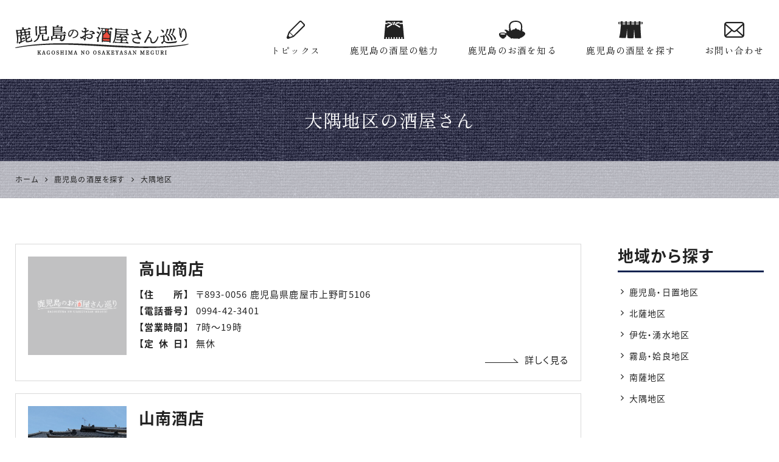

--- FILE ---
content_type: text/html; charset=UTF-8
request_url: https://kagoshima-sake.or.jp/liquor-store/area/osumi-area
body_size: 9172
content:
<!DOCTYPE html>
<html lang="ja">
<head>
<meta charset="UTF-8">
<meta name="viewport" content="width=device-width, initial-scale=1">
<link rel="pingback" href="https://kagoshima-sake.or.jp/xmlrpc.php">
<title>大隅地区 | 鹿児島のお酒屋さん巡り</title>
	<style>img:is([sizes="auto" i], [sizes^="auto," i]) { contain-intrinsic-size: 3000px 1500px }</style>
	
		<!-- All in One SEO 4.9.1 - aioseo.com -->
	<meta name="description" content="鹿児島県酒販協同組合連合会 公式サイト「鹿児島のお酒屋さん巡り」では大隅地区の「街のお酒屋さん」をご紹介いたします。大隅地区のこだわりのお酒屋さんへぜひお立ち寄りください。" />
	<meta name="robots" content="max-image-preview:large" />
	<meta name="msvalidate.01" content="5DD4F7EAA8F4CF36FE06FE21559680A6" />
	<link rel="canonical" href="https://kagoshima-sake.or.jp/liquor-store/area/osumi-area" />
	<meta name="generator" content="All in One SEO (AIOSEO) 4.9.1" />
		<!-- All in One SEO -->

<link rel='dns-prefetch' href='//static.addtoany.com' />
<link rel="alternate" type="application/rss+xml" title="鹿児島のお酒屋さん巡り &raquo; フィード" href="https://kagoshima-sake.or.jp/feed" />
<link rel="alternate" type="application/rss+xml" title="鹿児島のお酒屋さん巡り &raquo; コメントフィード" href="https://kagoshima-sake.or.jp/comments/feed" />
<link rel="alternate" type="application/rss+xml" title="鹿児島のお酒屋さん巡り &raquo; 大隅地区 地域から探す のフィード" href="https://kagoshima-sake.or.jp/liquor-store/area/osumi-area/feed" />
<link rel='stylesheet' id='wp-block-library-css' href='https://kagoshima-sake.or.jp/wp-includes/css/dist/block-library/style.min.css?ver=00c1d944eab6c7fef7bcbef2eaa0baff' media='all' />
<style id='classic-theme-styles-inline-css'>
/*! This file is auto-generated */
.wp-block-button__link{color:#fff;background-color:#32373c;border-radius:9999px;box-shadow:none;text-decoration:none;padding:calc(.667em + 2px) calc(1.333em + 2px);font-size:1.125em}.wp-block-file__button{background:#32373c;color:#fff;text-decoration:none}
</style>
<link rel='stylesheet' id='aioseo/css/src/vue/standalone/blocks/table-of-contents/global.scss-css' href='https://kagoshima-sake.or.jp/wp-content/plugins/all-in-one-seo-pack/dist/Lite/assets/css/table-of-contents/global.e90f6d47.css?ver=4.9.1' media='all' />
<link rel='stylesheet' id='mediaelement-css' href='https://kagoshima-sake.or.jp/wp-includes/js/mediaelement/mediaelementplayer-legacy.min.css?ver=4.2.17' media='all' />
<link rel='stylesheet' id='wp-mediaelement-css' href='https://kagoshima-sake.or.jp/wp-includes/js/mediaelement/wp-mediaelement.min.css?ver=00c1d944eab6c7fef7bcbef2eaa0baff' media='all' />
<style id='jetpack-sharing-buttons-style-inline-css'>
.jetpack-sharing-buttons__services-list{display:flex;flex-direction:row;flex-wrap:wrap;gap:0;list-style-type:none;margin:5px;padding:0}.jetpack-sharing-buttons__services-list.has-small-icon-size{font-size:12px}.jetpack-sharing-buttons__services-list.has-normal-icon-size{font-size:16px}.jetpack-sharing-buttons__services-list.has-large-icon-size{font-size:24px}.jetpack-sharing-buttons__services-list.has-huge-icon-size{font-size:36px}@media print{.jetpack-sharing-buttons__services-list{display:none!important}}.editor-styles-wrapper .wp-block-jetpack-sharing-buttons{gap:0;padding-inline-start:0}ul.jetpack-sharing-buttons__services-list.has-background{padding:1.25em 2.375em}
</style>
<style id='global-styles-inline-css'>
:root{--wp--preset--aspect-ratio--square: 1;--wp--preset--aspect-ratio--4-3: 4/3;--wp--preset--aspect-ratio--3-4: 3/4;--wp--preset--aspect-ratio--3-2: 3/2;--wp--preset--aspect-ratio--2-3: 2/3;--wp--preset--aspect-ratio--16-9: 16/9;--wp--preset--aspect-ratio--9-16: 9/16;--wp--preset--color--black: #000000;--wp--preset--color--cyan-bluish-gray: #abb8c3;--wp--preset--color--white: #ffffff;--wp--preset--color--pale-pink: #f78da7;--wp--preset--color--vivid-red: #cf2e2e;--wp--preset--color--luminous-vivid-orange: #ff6900;--wp--preset--color--luminous-vivid-amber: #fcb900;--wp--preset--color--light-green-cyan: #7bdcb5;--wp--preset--color--vivid-green-cyan: #00d084;--wp--preset--color--pale-cyan-blue: #8ed1fc;--wp--preset--color--vivid-cyan-blue: #0693e3;--wp--preset--color--vivid-purple: #9b51e0;--wp--preset--gradient--vivid-cyan-blue-to-vivid-purple: linear-gradient(135deg,rgba(6,147,227,1) 0%,rgb(155,81,224) 100%);--wp--preset--gradient--light-green-cyan-to-vivid-green-cyan: linear-gradient(135deg,rgb(122,220,180) 0%,rgb(0,208,130) 100%);--wp--preset--gradient--luminous-vivid-amber-to-luminous-vivid-orange: linear-gradient(135deg,rgba(252,185,0,1) 0%,rgba(255,105,0,1) 100%);--wp--preset--gradient--luminous-vivid-orange-to-vivid-red: linear-gradient(135deg,rgba(255,105,0,1) 0%,rgb(207,46,46) 100%);--wp--preset--gradient--very-light-gray-to-cyan-bluish-gray: linear-gradient(135deg,rgb(238,238,238) 0%,rgb(169,184,195) 100%);--wp--preset--gradient--cool-to-warm-spectrum: linear-gradient(135deg,rgb(74,234,220) 0%,rgb(151,120,209) 20%,rgb(207,42,186) 40%,rgb(238,44,130) 60%,rgb(251,105,98) 80%,rgb(254,248,76) 100%);--wp--preset--gradient--blush-light-purple: linear-gradient(135deg,rgb(255,206,236) 0%,rgb(152,150,240) 100%);--wp--preset--gradient--blush-bordeaux: linear-gradient(135deg,rgb(254,205,165) 0%,rgb(254,45,45) 50%,rgb(107,0,62) 100%);--wp--preset--gradient--luminous-dusk: linear-gradient(135deg,rgb(255,203,112) 0%,rgb(199,81,192) 50%,rgb(65,88,208) 100%);--wp--preset--gradient--pale-ocean: linear-gradient(135deg,rgb(255,245,203) 0%,rgb(182,227,212) 50%,rgb(51,167,181) 100%);--wp--preset--gradient--electric-grass: linear-gradient(135deg,rgb(202,248,128) 0%,rgb(113,206,126) 100%);--wp--preset--gradient--midnight: linear-gradient(135deg,rgb(2,3,129) 0%,rgb(40,116,252) 100%);--wp--preset--font-size--small: 13px;--wp--preset--font-size--medium: 20px;--wp--preset--font-size--large: 36px;--wp--preset--font-size--x-large: 42px;--wp--preset--spacing--20: 0.44rem;--wp--preset--spacing--30: 0.67rem;--wp--preset--spacing--40: 1rem;--wp--preset--spacing--50: 1.5rem;--wp--preset--spacing--60: 2.25rem;--wp--preset--spacing--70: 3.38rem;--wp--preset--spacing--80: 5.06rem;--wp--preset--shadow--natural: 6px 6px 9px rgba(0, 0, 0, 0.2);--wp--preset--shadow--deep: 12px 12px 50px rgba(0, 0, 0, 0.4);--wp--preset--shadow--sharp: 6px 6px 0px rgba(0, 0, 0, 0.2);--wp--preset--shadow--outlined: 6px 6px 0px -3px rgba(255, 255, 255, 1), 6px 6px rgba(0, 0, 0, 1);--wp--preset--shadow--crisp: 6px 6px 0px rgba(0, 0, 0, 1);}:where(.is-layout-flex){gap: 0.5em;}:where(.is-layout-grid){gap: 0.5em;}body .is-layout-flex{display: flex;}.is-layout-flex{flex-wrap: wrap;align-items: center;}.is-layout-flex > :is(*, div){margin: 0;}body .is-layout-grid{display: grid;}.is-layout-grid > :is(*, div){margin: 0;}:where(.wp-block-columns.is-layout-flex){gap: 2em;}:where(.wp-block-columns.is-layout-grid){gap: 2em;}:where(.wp-block-post-template.is-layout-flex){gap: 1.25em;}:where(.wp-block-post-template.is-layout-grid){gap: 1.25em;}.has-black-color{color: var(--wp--preset--color--black) !important;}.has-cyan-bluish-gray-color{color: var(--wp--preset--color--cyan-bluish-gray) !important;}.has-white-color{color: var(--wp--preset--color--white) !important;}.has-pale-pink-color{color: var(--wp--preset--color--pale-pink) !important;}.has-vivid-red-color{color: var(--wp--preset--color--vivid-red) !important;}.has-luminous-vivid-orange-color{color: var(--wp--preset--color--luminous-vivid-orange) !important;}.has-luminous-vivid-amber-color{color: var(--wp--preset--color--luminous-vivid-amber) !important;}.has-light-green-cyan-color{color: var(--wp--preset--color--light-green-cyan) !important;}.has-vivid-green-cyan-color{color: var(--wp--preset--color--vivid-green-cyan) !important;}.has-pale-cyan-blue-color{color: var(--wp--preset--color--pale-cyan-blue) !important;}.has-vivid-cyan-blue-color{color: var(--wp--preset--color--vivid-cyan-blue) !important;}.has-vivid-purple-color{color: var(--wp--preset--color--vivid-purple) !important;}.has-black-background-color{background-color: var(--wp--preset--color--black) !important;}.has-cyan-bluish-gray-background-color{background-color: var(--wp--preset--color--cyan-bluish-gray) !important;}.has-white-background-color{background-color: var(--wp--preset--color--white) !important;}.has-pale-pink-background-color{background-color: var(--wp--preset--color--pale-pink) !important;}.has-vivid-red-background-color{background-color: var(--wp--preset--color--vivid-red) !important;}.has-luminous-vivid-orange-background-color{background-color: var(--wp--preset--color--luminous-vivid-orange) !important;}.has-luminous-vivid-amber-background-color{background-color: var(--wp--preset--color--luminous-vivid-amber) !important;}.has-light-green-cyan-background-color{background-color: var(--wp--preset--color--light-green-cyan) !important;}.has-vivid-green-cyan-background-color{background-color: var(--wp--preset--color--vivid-green-cyan) !important;}.has-pale-cyan-blue-background-color{background-color: var(--wp--preset--color--pale-cyan-blue) !important;}.has-vivid-cyan-blue-background-color{background-color: var(--wp--preset--color--vivid-cyan-blue) !important;}.has-vivid-purple-background-color{background-color: var(--wp--preset--color--vivid-purple) !important;}.has-black-border-color{border-color: var(--wp--preset--color--black) !important;}.has-cyan-bluish-gray-border-color{border-color: var(--wp--preset--color--cyan-bluish-gray) !important;}.has-white-border-color{border-color: var(--wp--preset--color--white) !important;}.has-pale-pink-border-color{border-color: var(--wp--preset--color--pale-pink) !important;}.has-vivid-red-border-color{border-color: var(--wp--preset--color--vivid-red) !important;}.has-luminous-vivid-orange-border-color{border-color: var(--wp--preset--color--luminous-vivid-orange) !important;}.has-luminous-vivid-amber-border-color{border-color: var(--wp--preset--color--luminous-vivid-amber) !important;}.has-light-green-cyan-border-color{border-color: var(--wp--preset--color--light-green-cyan) !important;}.has-vivid-green-cyan-border-color{border-color: var(--wp--preset--color--vivid-green-cyan) !important;}.has-pale-cyan-blue-border-color{border-color: var(--wp--preset--color--pale-cyan-blue) !important;}.has-vivid-cyan-blue-border-color{border-color: var(--wp--preset--color--vivid-cyan-blue) !important;}.has-vivid-purple-border-color{border-color: var(--wp--preset--color--vivid-purple) !important;}.has-vivid-cyan-blue-to-vivid-purple-gradient-background{background: var(--wp--preset--gradient--vivid-cyan-blue-to-vivid-purple) !important;}.has-light-green-cyan-to-vivid-green-cyan-gradient-background{background: var(--wp--preset--gradient--light-green-cyan-to-vivid-green-cyan) !important;}.has-luminous-vivid-amber-to-luminous-vivid-orange-gradient-background{background: var(--wp--preset--gradient--luminous-vivid-amber-to-luminous-vivid-orange) !important;}.has-luminous-vivid-orange-to-vivid-red-gradient-background{background: var(--wp--preset--gradient--luminous-vivid-orange-to-vivid-red) !important;}.has-very-light-gray-to-cyan-bluish-gray-gradient-background{background: var(--wp--preset--gradient--very-light-gray-to-cyan-bluish-gray) !important;}.has-cool-to-warm-spectrum-gradient-background{background: var(--wp--preset--gradient--cool-to-warm-spectrum) !important;}.has-blush-light-purple-gradient-background{background: var(--wp--preset--gradient--blush-light-purple) !important;}.has-blush-bordeaux-gradient-background{background: var(--wp--preset--gradient--blush-bordeaux) !important;}.has-luminous-dusk-gradient-background{background: var(--wp--preset--gradient--luminous-dusk) !important;}.has-pale-ocean-gradient-background{background: var(--wp--preset--gradient--pale-ocean) !important;}.has-electric-grass-gradient-background{background: var(--wp--preset--gradient--electric-grass) !important;}.has-midnight-gradient-background{background: var(--wp--preset--gradient--midnight) !important;}.has-small-font-size{font-size: var(--wp--preset--font-size--small) !important;}.has-medium-font-size{font-size: var(--wp--preset--font-size--medium) !important;}.has-large-font-size{font-size: var(--wp--preset--font-size--large) !important;}.has-x-large-font-size{font-size: var(--wp--preset--font-size--x-large) !important;}
:where(.wp-block-post-template.is-layout-flex){gap: 1.25em;}:where(.wp-block-post-template.is-layout-grid){gap: 1.25em;}
:where(.wp-block-columns.is-layout-flex){gap: 2em;}:where(.wp-block-columns.is-layout-grid){gap: 2em;}
:root :where(.wp-block-pullquote){font-size: 1.5em;line-height: 1.6;}
</style>
<link rel='stylesheet' id='contact-form-7-css' href='https://kagoshima-sake.or.jp/wp-content/plugins/contact-form-7/includes/css/styles.css?ver=6.1.3' media='all' />
<link rel='stylesheet' id='widgetopts-styles-css' href='https://kagoshima-sake.or.jp/wp-content/plugins/widget-options/assets/css/widget-options.css?ver=4.1.3' media='all' />
<link rel='stylesheet' id='ngt-style-css' href='https://kagoshima-sake.or.jp/wp-content/themes/kagoshima-syuhan/style.css?ver=00c1d944eab6c7fef7bcbef2eaa0baff' media='all' />
<link rel='stylesheet' id='addtoany-css' href='https://kagoshima-sake.or.jp/wp-content/plugins/add-to-any/addtoany.min.css?ver=1.16' media='all' />
<script id="addtoany-core-js-before">
/* <![CDATA[ */
window.a2a_config=window.a2a_config||{};a2a_config.callbacks=[];a2a_config.overlays=[];a2a_config.templates={};a2a_localize = {
	Share: "共有",
	Save: "ブックマーク",
	Subscribe: "購読",
	Email: "メール",
	Bookmark: "ブックマーク",
	ShowAll: "すべて表示する",
	ShowLess: "小さく表示する",
	FindServices: "サービスを探す",
	FindAnyServiceToAddTo: "追加するサービスを今すぐ探す",
	PoweredBy: "Powered by",
	ShareViaEmail: "メールでシェアする",
	SubscribeViaEmail: "メールで購読する",
	BookmarkInYourBrowser: "ブラウザにブックマーク",
	BookmarkInstructions: "このページをブックマークするには、 Ctrl+D または \u2318+D を押下。",
	AddToYourFavorites: "お気に入りに追加",
	SendFromWebOrProgram: "任意のメールアドレスまたはメールプログラムから送信",
	EmailProgram: "メールプログラム",
	More: "詳細&#8230;",
	ThanksForSharing: "共有ありがとうございます !",
	ThanksForFollowing: "フォローありがとうございます !"
};
/* ]]> */
</script>
<script defer src="https://static.addtoany.com/menu/page.js" id="addtoany-core-js"></script>
<script src="https://kagoshima-sake.or.jp/wp-includes/js/jquery/jquery.min.js?ver=3.7.1" id="jquery-core-js"></script>
<script src="https://kagoshima-sake.or.jp/wp-includes/js/jquery/jquery-migrate.min.js?ver=3.4.1" id="jquery-migrate-js"></script>
<script defer src="https://kagoshima-sake.or.jp/wp-content/plugins/add-to-any/addtoany.min.js?ver=1.1" id="addtoany-jquery-js"></script>
<link rel="https://api.w.org/" href="https://kagoshima-sake.or.jp/wp-json/" /><link rel="alternate" title="JSON" type="application/json" href="https://kagoshima-sake.or.jp/wp-json/wp/v2/liquor-store-area/11" /><meta name="format-detection" content="telephone=no"><link rel="preload" as="font" href="https://kagoshima-sake.or.jp/wp-content/themes/kagoshima-syuhan/fonts/icomoon.woff2" crossorigin><link rel="preconnect" href="https://fonts.googleapis.com"><link rel="preconnect" href="https://fonts.gstatic.com" crossorigin><link href="https://fonts.googleapis.com/css2?family=Zen+Old+Mincho&display=swap" rel="stylesheet"><link rel="shortcut icon" href="https://kagoshima-sake.or.jp/wp-content/themes/kagoshima-syuhan/images/favicon.ico" type="image/x-icon"><link rel="apple-touch-icon" href="https://kagoshima-sake.or.jp/wp-content/themes/kagoshima-syuhan/images/apple-touch-icon.png">
<!-- Global site tag (gtag.js) - Google Analytics -->
<script async src="https://www.googletagmanager.com/gtag/js?id=G-XKVXDZLLV2"></script>
<script>
  window.dataLayer = window.dataLayer || [];
  function gtag(){dataLayer.push(arguments);}
  gtag('js', new Date());

  gtag('config', 'G-XKVXDZLLV2');
</script>
</head>
<body class="archive tax-liquor-store-area term-osumi-area term-11 wp-theme-kagoshima-syuhan">
<div id="site-wrap">
<header id="site-header" class="clearfix">
	
<div id="header-wrap" class="wp-block-ngt-div clearfix">
<div class="wp-block-ngt-div inner-wrap">
<div id="header-branding" class="wp-block-ngt-div">		<div id="site-title">
						<a href="https://kagoshima-sake.or.jp/"><span>鹿児島のお酒屋さん巡り | 鹿児島県酒販協同組合連合会 公式サイト</span>
				<picture>
					<source srcset="https://kagoshima-sake.or.jp/wp-content/themes/kagoshima-syuhan/images/logo.png 1x, https://kagoshima-sake.or.jp/wp-content/themes/kagoshima-syuhan/images/logo-2x.png 2x">
					<img decoding="async" src="https://kagoshima-sake.or.jp/wp-content/themes/kagoshima-syuhan/images/logo.png" alt="鹿児島のお酒屋さん巡り | 鹿児島県酒販協同組合連合会 公式サイト">
				</picture>
			</a>
			</div>
	
</div>



<div id="header-side" class="wp-block-ngt-div">
<nav id="site-navigation" class="wp-block-ngt-nav main-navigation">
<h2 class="menu-toggle wp-block-heading"><span></span><span></span><span></span><span>MENU</span></h2>


<ul class="nav-menu"><li id="menu-item-28" class="menu-item menu-item-type-post_type menu-item-object-page current_page_parent menu-item-28"><a href="https://kagoshima-sake.or.jp/topics/"><span class="nav-icon nav-topics"></span>トピックス</a></li>
<li id="menu-item-1831" class="menu-item menu-item-type-post_type menu-item-object-page menu-item-1831"><a href="https://kagoshima-sake.or.jp/attraction.html"><span class="nav-icon nav-attraction"></span>鹿児島の酒屋の魅力</a></li>
<li id="menu-item-1830" class="menu-item menu-item-type-post_type menu-item-object-page menu-item-1830"><a href="https://kagoshima-sake.or.jp/liquor.html"><span class="nav-icon nav-liquor"></span>鹿児島のお酒を知る</a></li>
<li id="menu-item-1632" class="menu-item menu-item-type-post_type menu-item-object-page menu-item-1632"><a href="https://kagoshima-sake.or.jp/liquor-store/"><span class="nav-icon nav-liquor-store"></span>鹿児島の酒屋を探す</a></li>
<li id="menu-item-65" class="menu-item menu-item-type-post_type menu-item-object-page menu-item-65"><a href="https://kagoshima-sake.or.jp/contact.html"><span class="nav-icon nav-contact"></span>お問い合わせ</a></li>
</ul>
</nav>
</div>
</div>
</div>
</header>

<div class="page-title-wrap">
	<div class="page-title">
		<div class="inner-wrap">
							<h1>
					大隅地区の酒屋さん				</h1>
					</div>
	</div>
		<div class="breadcrumbs">
		<div class="inner-wrap clearfix">
			<!-- Breadcrumb NavXT 7.4.1 -->
<span property="itemListElement" typeof="ListItem"><a property="item" typeof="WebPage" href="https://kagoshima-sake.or.jp" class="home"><span property="name">ホーム</span></a><meta property="position" content="1"></span><span class="icon-arrow-right"></span><span property="itemListElement" typeof="ListItem"><a property="item" typeof="WebPage" href="https://kagoshima-sake.or.jp/liquor-store/" class="liquor-store-root post post-liquor-store" ><span property="name">鹿児島の酒屋を探す</span></a><meta property="position" content="2"></span><span class="icon-arrow-right"></span><span property="itemListElement" typeof="ListItem"><span property="name">大隅地区</span><meta property="position" content="3"></span>		</div>
	</div>
	</div>

	<div id="site-content" class="clearfix">
		<div class="inner-wrap clearfix">
			<div class="row c-two">
				<div id="primary">
																					<div class="archive-liquor-store">
															<div class="liquor-store-card add-bottom-2_3">
	<a href="https://kagoshima-sake.or.jp/liquor-store/3319.html" class="link-box">
		<div class="article-content border-box-light border-thin around-2_3">
										<div class="row-grid col-1_5-x col-1-l col-1-m col-1-s gap-2_3-x gap-2_3-l gap-2_3-m gap-2_3-s reduce-bottom">
					<div class="gx-1-x gx-1-l gx-1-m gx-1-s">
						<figure class="featured-image ratio-1_1 object-fit-cover add-bottom-2_3 add-bottom-x">
													<img src="https://kagoshima-sake.or.jp/wp-content/themes/kagoshima-syuhan/images/no-image2.png" alt="高山商店" />
												</figure>
					</div>
					<div class="gx-2-x gx-1-l gx-1-m gx-1-s gw-4-x">
						<div class="link-box-text">
							<h2 class="fs-h3">高山商店</h2>
							<div class="add-bottom">
								<div class="equal-justify equal-justify-invalid-l equal-justify-invalid-m equal-justify-invalid-s display-table-x">
									<div class="display-table-row-x">
										<div class="display-table-cell-x"><span class="text-nowrap font-bold add-right-1_3">【<span class="equal-text option-justify">住所</span>】</span></div>
										<div class="display-table-cell-x">〒893-0056 鹿児島県鹿屋市上野町5106</div>
									</div>
									<div class="display-table-row-x">
										<div class="display-table-cell-x"><span class="text-nowrap font-bold add-right-1_3">【<span class="equal-text option-justify">電話番号</span>】</span></div>
										<div class="display-table-cell-x">0994-42-3401</div>
									</div>
									<div class="display-table-row-x">
										<div class="display-table-cell-x"><span class="text-nowrap font-bold add-right-1_3">【<span class="equal-text option-justify">営業時間</span>】</span></div>
										<div class="display-table-cell-x">7時～19時</div>
									</div>
									<div class="display-table-row-x">
										<div class="display-table-cell-x"><span class="text-nowrap font-bold add-right-1_3">【<span class="equal-text option-justify">定休日</span>】</span></div>
										<div class="display-table-cell-x">無休</div>
									</div>
								</div>
								<p class="link-more text-right"><span class="arrow-more add-right-1_3"></span>詳しく見る</p>
							</div>
						</div>
					</div>
				</div>
					</div>
	</a>
</div>															<div class="liquor-store-card add-bottom-2_3">
	<a href="https://kagoshima-sake.or.jp/liquor-store/2976.html" class="link-box">
		<div class="article-content border-box-light border-thin around-2_3">
										<div class="row-grid col-1_5-x col-1-l col-1-m col-1-s gap-2_3-x gap-2_3-l gap-2_3-m gap-2_3-s reduce-bottom">
					<div class="gx-1-x gx-1-l gx-1-m gx-1-s">
						<figure class="featured-image ratio-1_1 object-fit-cover add-bottom-2_3 add-bottom-x">
													<img width="750" height="500" src="https://kagoshima-sake.or.jp/wp-content/uploads/2025/07/yamaminami-1-750x500.jpg" class="attachment-thumbnail_750x500 size-thumbnail_750x500 wp-post-image" alt="山南酒店" decoding="async" loading="lazy" />												</figure>
					</div>
					<div class="gx-2-x gx-1-l gx-1-m gx-1-s gw-4-x">
						<div class="link-box-text">
							<h2 class="fs-h3">山南酒店</h2>
							<div class="add-bottom">
								<div class="equal-justify equal-justify-invalid-l equal-justify-invalid-m equal-justify-invalid-s display-table-x">
									<div class="display-table-row-x">
										<div class="display-table-cell-x"><span class="text-nowrap font-bold add-right-1_3">【<span class="equal-text option-justify">住所</span>】</span></div>
										<div class="display-table-cell-x">〒893-2302 鹿児島県肝属郡錦江町城元2166-1</div>
									</div>
									<div class="display-table-row-x">
										<div class="display-table-cell-x"><span class="text-nowrap font-bold add-right-1_3">【<span class="equal-text option-justify">電話番号</span>】</span></div>
										<div class="display-table-cell-x">0994-22-0363</div>
									</div>
									<div class="display-table-row-x">
										<div class="display-table-cell-x"><span class="text-nowrap font-bold add-right-1_3">【<span class="equal-text option-justify">営業時間</span>】</span></div>
										<div class="display-table-cell-x">8時～17時</div>
									</div>
									<div class="display-table-row-x">
										<div class="display-table-cell-x"><span class="text-nowrap font-bold add-right-1_3">【<span class="equal-text option-justify">定休日</span>】</span></div>
										<div class="display-table-cell-x">不定休</div>
									</div>
								</div>
								<p class="link-more text-right"><span class="arrow-more add-right-1_3"></span>詳しく見る</p>
							</div>
						</div>
					</div>
				</div>
					</div>
	</a>
</div>															<div class="liquor-store-card add-bottom-2_3">
	<a href="https://kagoshima-sake.or.jp/liquor-store/1908.html" class="link-box">
		<div class="article-content border-box-light border-thin around-2_3">
										<div class="row-grid col-1_5-x col-1-l col-1-m col-1-s gap-2_3-x gap-2_3-l gap-2_3-m gap-2_3-s reduce-bottom">
					<div class="gx-1-x gx-1-l gx-1-m gx-1-s">
						<figure class="featured-image ratio-1_1 object-fit-cover add-bottom-2_3 add-bottom-x">
													<img width="750" height="422" src="https://kagoshima-sake.or.jp/wp-content/uploads/2022/01/20220118_yachiyoden_kanoya01.jpg" class="attachment-thumbnail_750x500 size-thumbnail_750x500 wp-post-image" alt="八千代伝酒造 八木酒店" decoding="async" loading="lazy" srcset="https://kagoshima-sake.or.jp/wp-content/uploads/2022/01/20220118_yachiyoden_kanoya01.jpg 750w, https://kagoshima-sake.or.jp/wp-content/uploads/2022/01/20220118_yachiyoden_kanoya01-300x169.jpg 300w" sizes="auto, (max-width: 750px) 100vw, 750px" />												</figure>
					</div>
					<div class="gx-2-x gx-1-l gx-1-m gx-1-s gw-4-x">
						<div class="link-box-text">
							<h2 class="fs-h3">八千代伝酒造 八木酒店</h2>
							<div class="add-bottom">
								<div class="equal-justify equal-justify-invalid-l equal-justify-invalid-m equal-justify-invalid-s display-table-x">
									<div class="display-table-row-x">
										<div class="display-table-cell-x"><span class="text-nowrap font-bold add-right-1_3">【<span class="equal-text option-justify">住所</span>】</span></div>
										<div class="display-table-cell-x">〒891-2122 鹿児島県垂水市上町71</div>
									</div>
									<div class="display-table-row-x">
										<div class="display-table-cell-x"><span class="text-nowrap font-bold add-right-1_3">【<span class="equal-text option-justify">電話番号</span>】</span></div>
										<div class="display-table-cell-x">0994-32-0024</div>
									</div>
									<div class="display-table-row-x">
										<div class="display-table-cell-x"><span class="text-nowrap font-bold add-right-1_3">【<span class="equal-text option-justify">営業時間</span>】</span></div>
										<div class="display-table-cell-x">9時30分～18時</div>
									</div>
									<div class="display-table-row-x">
										<div class="display-table-cell-x"><span class="text-nowrap font-bold add-right-1_3">【<span class="equal-text option-justify">定休日</span>】</span></div>
										<div class="display-table-cell-x">日曜日</div>
									</div>
								</div>
								<p class="link-more text-right"><span class="arrow-more add-right-1_3"></span>詳しく見る</p>
							</div>
						</div>
					</div>
				</div>
					</div>
	</a>
</div>															<div class="liquor-store-card add-bottom-2_3">
	<a href="https://kagoshima-sake.or.jp/liquor-store/1904.html" class="link-box">
		<div class="article-content border-box-light border-thin around-2_3">
										<div class="row-grid col-1_5-x col-1-l col-1-m col-1-s gap-2_3-x gap-2_3-l gap-2_3-m gap-2_3-s reduce-bottom">
					<div class="gx-1-x gx-1-l gx-1-m gx-1-s">
						<figure class="featured-image ratio-1_1 object-fit-cover add-bottom-2_3 add-bottom-x">
													<img width="750" height="459" src="https://kagoshima-sake.or.jp/wp-content/uploads/2022/01/20220118_nishizono_kanoya01.jpg" class="attachment-thumbnail_750x500 size-thumbnail_750x500 wp-post-image" alt="西園酒造㈱" decoding="async" loading="lazy" srcset="https://kagoshima-sake.or.jp/wp-content/uploads/2022/01/20220118_nishizono_kanoya01.jpg 750w, https://kagoshima-sake.or.jp/wp-content/uploads/2022/01/20220118_nishizono_kanoya01-300x184.jpg 300w" sizes="auto, (max-width: 750px) 100vw, 750px" />												</figure>
					</div>
					<div class="gx-2-x gx-1-l gx-1-m gx-1-s gw-4-x">
						<div class="link-box-text">
							<h2 class="fs-h3">西園酒造㈱</h2>
							<div class="add-bottom">
								<div class="equal-justify equal-justify-invalid-l equal-justify-invalid-m equal-justify-invalid-s display-table-x">
									<div class="display-table-row-x">
										<div class="display-table-cell-x"><span class="text-nowrap font-bold add-right-1_3">【<span class="equal-text option-justify">住所</span>】</span></div>
										<div class="display-table-cell-x">〒893-2501 鹿児島県肝属郡南大隅町根占川北320-1</div>
									</div>
									<div class="display-table-row-x">
										<div class="display-table-cell-x"><span class="text-nowrap font-bold add-right-1_3">【<span class="equal-text option-justify">電話番号</span>】</span></div>
										<div class="display-table-cell-x">0994-24-2032</div>
									</div>
									<div class="display-table-row-x">
										<div class="display-table-cell-x"><span class="text-nowrap font-bold add-right-1_3">【<span class="equal-text option-justify">営業時間</span>】</span></div>
										<div class="display-table-cell-x">8時〜19時</div>
									</div>
									<div class="display-table-row-x">
										<div class="display-table-cell-x"><span class="text-nowrap font-bold add-right-1_3">【<span class="equal-text option-justify">定休日</span>】</span></div>
										<div class="display-table-cell-x">日曜日</div>
									</div>
								</div>
								<p class="link-more text-right"><span class="arrow-more add-right-1_3"></span>詳しく見る</p>
							</div>
						</div>
					</div>
				</div>
					</div>
	</a>
</div>															<div class="liquor-store-card add-bottom-2_3">
	<a href="https://kagoshima-sake.or.jp/liquor-store/1898.html" class="link-box">
		<div class="article-content border-box-light border-thin around-2_3">
										<div class="row-grid col-1_5-x col-1-l col-1-m col-1-s gap-2_3-x gap-2_3-l gap-2_3-m gap-2_3-s reduce-bottom">
					<div class="gx-1-x gx-1-l gx-1-m gx-1-s">
						<figure class="featured-image ratio-1_1 object-fit-cover add-bottom-2_3 add-bottom-x">
													<img src="https://kagoshima-sake.or.jp/wp-content/themes/kagoshima-syuhan/images/no-image2.png" alt="山下酒造株式会社・山下酒店" />
												</figure>
					</div>
					<div class="gx-2-x gx-1-l gx-1-m gx-1-s gw-4-x">
						<div class="link-box-text">
							<h2 class="fs-h3">山下酒造株式会社・山下酒店</h2>
							<div class="add-bottom">
								<div class="equal-justify equal-justify-invalid-l equal-justify-invalid-m equal-justify-invalid-s display-table-x">
									<div class="display-table-row-x">
										<div class="display-table-cell-x"><span class="text-nowrap font-bold add-right-1_3">【<span class="equal-text option-justify">住所</span>】</span></div>
										<div class="display-table-cell-x">〒893-1207 鹿児島県肝属郡肝付町真富340</div>
									</div>
									<div class="display-table-row-x">
										<div class="display-table-cell-x"><span class="text-nowrap font-bold add-right-1_3">【<span class="equal-text option-justify">電話番号</span>】</span></div>
										<div class="display-table-cell-x">0994-65-2046</div>
									</div>
									<div class="display-table-row-x">
										<div class="display-table-cell-x"><span class="text-nowrap font-bold add-right-1_3">【<span class="equal-text option-justify">営業時間</span>】</span></div>
										<div class="display-table-cell-x">9時〜19時</div>
									</div>
									<div class="display-table-row-x">
										<div class="display-table-cell-x"><span class="text-nowrap font-bold add-right-1_3">【<span class="equal-text option-justify">定休日</span>】</span></div>
										<div class="display-table-cell-x">日曜日、不定休</div>
									</div>
								</div>
								<p class="link-more text-right"><span class="arrow-more add-right-1_3"></span>詳しく見る</p>
							</div>
						</div>
					</div>
				</div>
					</div>
	</a>
</div>															<div class="liquor-store-card add-bottom-2_3">
	<a href="https://kagoshima-sake.or.jp/liquor-store/1899.html" class="link-box">
		<div class="article-content border-box-light border-thin around-2_3">
										<div class="row-grid col-1_5-x col-1-l col-1-m col-1-s gap-2_3-x gap-2_3-l gap-2_3-m gap-2_3-s reduce-bottom">
					<div class="gx-1-x gx-1-l gx-1-m gx-1-s">
						<figure class="featured-image ratio-1_1 object-fit-cover add-bottom-2_3 add-bottom-x">
													<img width="750" height="422" src="https://kagoshima-sake.or.jp/wp-content/uploads/2022/01/20220118_ikeda_kanoya01.jpg" class="attachment-thumbnail_750x500 size-thumbnail_750x500 wp-post-image" alt="池田酒店" decoding="async" loading="lazy" srcset="https://kagoshima-sake.or.jp/wp-content/uploads/2022/01/20220118_ikeda_kanoya01.jpg 750w, https://kagoshima-sake.or.jp/wp-content/uploads/2022/01/20220118_ikeda_kanoya01-300x169.jpg 300w" sizes="auto, (max-width: 750px) 100vw, 750px" />												</figure>
					</div>
					<div class="gx-2-x gx-1-l gx-1-m gx-1-s gw-4-x">
						<div class="link-box-text">
							<h2 class="fs-h3">池田酒店</h2>
							<div class="add-bottom">
								<div class="equal-justify equal-justify-invalid-l equal-justify-invalid-m equal-justify-invalid-s display-table-x">
									<div class="display-table-row-x">
										<div class="display-table-cell-x"><span class="text-nowrap font-bold add-right-1_3">【<span class="equal-text option-justify">住所</span>】</span></div>
										<div class="display-table-cell-x">〒891-2116 鹿児島県垂水市柊原618</div>
									</div>
									<div class="display-table-row-x">
										<div class="display-table-cell-x"><span class="text-nowrap font-bold add-right-1_3">【<span class="equal-text option-justify">電話番号</span>】</span></div>
										<div class="display-table-cell-x">0994-35-2223</div>
									</div>
									<div class="display-table-row-x">
										<div class="display-table-cell-x"><span class="text-nowrap font-bold add-right-1_3">【<span class="equal-text option-justify">営業時間</span>】</span></div>
										<div class="display-table-cell-x">7時～19時</div>
									</div>
									<div class="display-table-row-x">
										<div class="display-table-cell-x"><span class="text-nowrap font-bold add-right-1_3">【<span class="equal-text option-justify">定休日</span>】</span></div>
										<div class="display-table-cell-x">第3日曜日</div>
									</div>
								</div>
								<p class="link-more text-right"><span class="arrow-more add-right-1_3"></span>詳しく見る</p>
							</div>
						</div>
					</div>
				</div>
					</div>
	</a>
</div>															<div class="liquor-store-card add-bottom-2_3">
	<a href="https://kagoshima-sake.or.jp/liquor-store/1897.html" class="link-box">
		<div class="article-content border-box-light border-thin around-2_3">
										<div class="row-grid col-1_5-x col-1-l col-1-m col-1-s gap-2_3-x gap-2_3-l gap-2_3-m gap-2_3-s reduce-bottom">
					<div class="gx-1-x gx-1-l gx-1-m gx-1-s">
						<figure class="featured-image ratio-1_1 object-fit-cover add-bottom-2_3 add-bottom-x">
													<img width="750" height="422" src="https://kagoshima-sake.or.jp/wp-content/uploads/2022/01/20220114_saeki_kanoya02.jpg" class="attachment-thumbnail_750x500 size-thumbnail_750x500 wp-post-image" alt="佐伯商店" decoding="async" loading="lazy" srcset="https://kagoshima-sake.or.jp/wp-content/uploads/2022/01/20220114_saeki_kanoya02.jpg 750w, https://kagoshima-sake.or.jp/wp-content/uploads/2022/01/20220114_saeki_kanoya02-300x169.jpg 300w" sizes="auto, (max-width: 750px) 100vw, 750px" />												</figure>
					</div>
					<div class="gx-2-x gx-1-l gx-1-m gx-1-s gw-4-x">
						<div class="link-box-text">
							<h2 class="fs-h3">佐伯商店</h2>
							<div class="add-bottom">
								<div class="equal-justify equal-justify-invalid-l equal-justify-invalid-m equal-justify-invalid-s display-table-x">
									<div class="display-table-row-x">
										<div class="display-table-cell-x"><span class="text-nowrap font-bold add-right-1_3">【<span class="equal-text option-justify">住所</span>】</span></div>
										<div class="display-table-cell-x">〒893-1401 鹿児島県肝属郡肝付町北方字道添341-1</div>
									</div>
									<div class="display-table-row-x">
										<div class="display-table-cell-x"><span class="text-nowrap font-bold add-right-1_3">【<span class="equal-text option-justify">電話番号</span>】</span></div>
										<div class="display-table-cell-x">0994-31-6088</div>
									</div>
									<div class="display-table-row-x">
										<div class="display-table-cell-x"><span class="text-nowrap font-bold add-right-1_3">【<span class="equal-text option-justify">営業時間</span>】</span></div>
										<div class="display-table-cell-x">6時30分〜20時</div>
									</div>
									<div class="display-table-row-x">
										<div class="display-table-cell-x"><span class="text-nowrap font-bold add-right-1_3">【<span class="equal-text option-justify">定休日</span>】</span></div>
										<div class="display-table-cell-x">不定休</div>
									</div>
								</div>
								<p class="link-more text-right"><span class="arrow-more add-right-1_3"></span>詳しく見る</p>
							</div>
						</div>
					</div>
				</div>
					</div>
	</a>
</div>															<div class="liquor-store-card add-bottom-2_3">
	<a href="https://kagoshima-sake.or.jp/liquor-store/1894.html" class="link-box">
		<div class="article-content border-box-light border-thin around-2_3">
										<div class="row-grid col-1_5-x col-1-l col-1-m col-1-s gap-2_3-x gap-2_3-l gap-2_3-m gap-2_3-s reduce-bottom">
					<div class="gx-1-x gx-1-l gx-1-m gx-1-s">
						<figure class="featured-image ratio-1_1 object-fit-cover add-bottom-2_3 add-bottom-x">
													<img width="750" height="500" src="https://kagoshima-sake.or.jp/wp-content/uploads/2022/01/20220118_zenpachi_kanoya01-750x500.jpg" class="attachment-thumbnail_750x500 size-thumbnail_750x500 wp-post-image" alt="善八酒店" decoding="async" loading="lazy" />												</figure>
					</div>
					<div class="gx-2-x gx-1-l gx-1-m gx-1-s gw-4-x">
						<div class="link-box-text">
							<h2 class="fs-h3">善八酒店</h2>
							<div class="add-bottom">
								<div class="equal-justify equal-justify-invalid-l equal-justify-invalid-m equal-justify-invalid-s display-table-x">
									<div class="display-table-row-x">
										<div class="display-table-cell-x"><span class="text-nowrap font-bold add-right-1_3">【<span class="equal-text option-justify">住所</span>】</span></div>
										<div class="display-table-cell-x">〒891-2123 鹿児島県垂水市本町79</div>
									</div>
									<div class="display-table-row-x">
										<div class="display-table-cell-x"><span class="text-nowrap font-bold add-right-1_3">【<span class="equal-text option-justify">電話番号</span>】</span></div>
										<div class="display-table-cell-x">0994-32-0050</div>
									</div>
									<div class="display-table-row-x">
										<div class="display-table-cell-x"><span class="text-nowrap font-bold add-right-1_3">【<span class="equal-text option-justify">営業時間</span>】</span></div>
										<div class="display-table-cell-x">8時30分～19時</div>
									</div>
									<div class="display-table-row-x">
										<div class="display-table-cell-x"><span class="text-nowrap font-bold add-right-1_3">【<span class="equal-text option-justify">定休日</span>】</span></div>
										<div class="display-table-cell-x">不定休</div>
									</div>
								</div>
								<p class="link-more text-right"><span class="arrow-more add-right-1_3"></span>詳しく見る</p>
							</div>
						</div>
					</div>
				</div>
					</div>
	</a>
</div>													</div>
															</div><!-- #primary -->
				<div id="secondary">
					<div class="widget widget_liquor_store_area add-bottom add-bottom-3_2-x clearfix"><h2>地域から探す</h2><ul>
	<li class="cat-item cat-item-6"><a href="https://kagoshima-sake.or.jp/liquor-store/area/kagoshima-area">鹿児島・日置地区</a>
</li>
	<li class="cat-item cat-item-7"><a href="https://kagoshima-sake.or.jp/liquor-store/area/hokusatsu-area">北薩地区</a>
</li>
	<li class="cat-item cat-item-8"><a href="https://kagoshima-sake.or.jp/liquor-store/area/isa-area">伊佐・湧水地区</a>
</li>
	<li class="cat-item cat-item-9"><a href="https://kagoshima-sake.or.jp/liquor-store/area/kirishima-area">霧島・姶良地区</a>
</li>
	<li class="cat-item cat-item-10"><a href="https://kagoshima-sake.or.jp/liquor-store/area/nansatsu-area">南薩地区</a>
</li>
	<li class="cat-item cat-item-11 current-cat"><a aria-current="page" href="https://kagoshima-sake.or.jp/liquor-store/area/osumi-area">大隅地区</a>
</li>
</ul>
</div><div class="widget widget_liquor_store_handling add-bottom add-bottom-3_2-x clearfix"><h2>取扱商品から探す</h2><ul>
	<li class="cat-item cat-item-22"><a href="https://kagoshima-sake.or.jp/liquor-store/handling/shochu">芋焼酎</a>
</li>
	<li class="cat-item cat-item-23"><a href="https://kagoshima-sake.or.jp/liquor-store/handling/brown-sugar-shochu">黒糖焼酎</a>
</li>
	<li class="cat-item cat-item-24"><a href="https://kagoshima-sake.or.jp/liquor-store/handling/whiskey">ウイスキー</a>
</li>
	<li class="cat-item cat-item-25"><a href="https://kagoshima-sake.or.jp/liquor-store/handling/sake">日本酒</a>
</li>
	<li class="cat-item cat-item-26"><a href="https://kagoshima-sake.or.jp/liquor-store/handling/craft-beer">クラフトビール</a>
</li>
	<li class="cat-item cat-item-27"><a href="https://kagoshima-sake.or.jp/liquor-store/handling/wine">ワイン</a>
</li>
	<li class="cat-item cat-item-28"><a href="https://kagoshima-sake.or.jp/liquor-store/handling/finger-food">おつまみ</a>
</li>
	<li class="cat-item cat-item-62"><a href="https://kagoshima-sake.or.jp/liquor-store/handling/liqueur">リキュール</a>
</li>
</ul>
</div>					
<div class="wp-block-ngt-div side-banner">
<a class="wp-block-ngt-link-box link-box" href="https://kagoshima-sake.or.jp/ticket.html">
<figure class="wp-block-ngt-picture"><picture>
<source type="image/webp" srcset="https://kagoshima-sake.or.jp/wp-content/uploads/2025/11/secondary-ticket.webp 1x, https://kagoshima-sake.or.jp/wp-content/uploads/2025/11/secondary-ticket-2x.webp 2x" class="wp-block-ngt-picture-source"/>



<source srcset="https://kagoshima-sake.or.jp/wp-content/uploads/2025/11/secondary-ticket.jpg 1x, https://kagoshima-sake.or.jp/wp-content/uploads/2025/11/secondary-ticket-2x.jpg 2x" class="wp-block-ngt-picture-source"/>



<img decoding="async" src="https://kagoshima-sake.or.jp/wp-content/uploads/2025/11/secondary-ticket.jpg" alt="ビール券のご案内" class="wp-block-ngt-picture-img"/>
</picture></figure>
</a>
</div>
				</div><!-- #secondary -->
			</div>
		</div>
	</div><!-- #site-content -->
	<footer id="site-footer" class="clearfix">
	
<div class="wp-block-ngt-div footer-content-wrap">
<div class="wp-block-ngt-div inner-wrap">
<div class="wp-block-ngt-div footer-content-row">
<div class="wp-block-ngt-div width-1-l width-1-m width-1-s">
<div class="wp-block-ngt-div add-bottom-2_3 reduce-bottom-1_2-x">
<h2 class="add-bottom-1_6 fs-h5 wp-block-heading">鹿児島県酒販協同組合連合会</h2>



<p>〒890-0061 鹿児島県鹿児島市天保山町3-13<br>TEL:099-253-4302</p>
</div>
</div>



<div class="wp-block-ngt-div width-1_2-l width-1_2-m width-1-s"><div class="custom-menu clearfix"><ul id="menu-%e3%83%95%e3%83%83%e3%82%bf%e3%83%bc%e3%83%8a%e3%83%93%e3%82%b2%e3%83%bc%e3%82%b7%e3%83%a7%e3%83%b301" class="menu"><li id="menu-item-62" class="menu-item menu-item-type-post_type menu-item-object-page menu-item-home menu-item-62"><a href="https://kagoshima-sake.or.jp/">ホーム</a></li>
<li id="menu-item-1943" class="menu-item menu-item-type-post_type menu-item-object-page menu-item-1943"><a href="https://kagoshima-sake.or.jp/about.html">鹿児島県酒販協同組合連合会</a></li>
<li id="menu-item-2210" class="menu-item menu-item-type-post_type menu-item-object-page menu-item-2210"><a href="https://kagoshima-sake.or.jp/member/">組合員専用ページ</a></li>
</ul></div>
</div>



<div class="wp-block-ngt-div width-1_2-l width-1_2-m width-1-s"><div class="custom-menu clearfix"><ul id="menu-%e3%83%95%e3%83%83%e3%82%bf%e3%83%bc%e3%83%8a%e3%83%93%e3%82%b2%e3%83%bc%e3%82%b7%e3%83%a7%e3%83%b302" class="menu"><li id="menu-item-2213" class="menu-item menu-item-type-post_type menu-item-object-page menu-item-2213"><a href="https://kagoshima-sake.or.jp/contact.html">お問い合わせ</a></li>
<li id="menu-item-2212" class="menu-item menu-item-type-post_type menu-item-object-page menu-item-privacy-policy menu-item-2212"><a rel="privacy-policy" href="https://kagoshima-sake.or.jp/privacy.html">プライバシーポリシー</a></li>
<li id="menu-item-2214" class="menu-item menu-item-type-post_type menu-item-object-page menu-item-2214"><a href="https://kagoshima-sake.or.jp/sitemap.html">サイトマップ</a></li>
</ul></div>
</div>
</div>
</div>
</div>



<div id="footer-copyright-wrap" class="wp-block-ngt-div">
<div class="wp-block-ngt-div inner-wrap"><div class="copyright">Copyright &copy; 鹿児島県酒販協同組合連合会. <br class="invisible-x invisible-l">All Rights Reserved.</div>
</div>
</div>
</footer>
<a href="#site-header" id="scroll-up"><span class="text-area">TOPへ</span></a></div><!-- #site-wrap -->
<script type="speculationrules">
{"prefetch":[{"source":"document","where":{"and":[{"href_matches":"\/*"},{"not":{"href_matches":["\/wp-*.php","\/wp-admin\/*","\/wp-content\/uploads\/*","\/wp-content\/*","\/wp-content\/plugins\/*","\/wp-content\/themes\/kagoshima-syuhan\/*","\/*\\?(.+)"]}},{"not":{"selector_matches":"a[rel~=\"nofollow\"]"}},{"not":{"selector_matches":".no-prefetch, .no-prefetch a"}}]},"eagerness":"conservative"}]}
</script>
<script type="module"  src="https://kagoshima-sake.or.jp/wp-content/plugins/all-in-one-seo-pack/dist/Lite/assets/table-of-contents.95d0dfce.js?ver=4.9.1" id="aioseo/js/src/vue/standalone/blocks/table-of-contents/frontend.js-js"></script>
<script src="https://kagoshima-sake.or.jp/wp-includes/js/dist/hooks.min.js?ver=4d63a3d491d11ffd8ac6" id="wp-hooks-js"></script>
<script src="https://kagoshima-sake.or.jp/wp-includes/js/dist/i18n.min.js?ver=5e580eb46a90c2b997e6" id="wp-i18n-js"></script>
<script id="wp-i18n-js-after">
/* <![CDATA[ */
wp.i18n.setLocaleData( { 'text direction\u0004ltr': [ 'ltr' ] } );
/* ]]> */
</script>
<script src="https://kagoshima-sake.or.jp/wp-content/plugins/contact-form-7/includes/swv/js/index.js?ver=6.1.3" id="swv-js"></script>
<script id="contact-form-7-js-translations">
/* <![CDATA[ */
( function( domain, translations ) {
	var localeData = translations.locale_data[ domain ] || translations.locale_data.messages;
	localeData[""].domain = domain;
	wp.i18n.setLocaleData( localeData, domain );
} )( "contact-form-7", {"translation-revision-date":"2025-10-29 09:23:50+0000","generator":"GlotPress\/4.0.3","domain":"messages","locale_data":{"messages":{"":{"domain":"messages","plural-forms":"nplurals=1; plural=0;","lang":"ja_JP"},"This contact form is placed in the wrong place.":["\u3053\u306e\u30b3\u30f3\u30bf\u30af\u30c8\u30d5\u30a9\u30fc\u30e0\u306f\u9593\u9055\u3063\u305f\u4f4d\u7f6e\u306b\u7f6e\u304b\u308c\u3066\u3044\u307e\u3059\u3002"],"Error:":["\u30a8\u30e9\u30fc:"]}},"comment":{"reference":"includes\/js\/index.js"}} );
/* ]]> */
</script>
<script id="contact-form-7-js-before">
/* <![CDATA[ */
var wpcf7 = {
    "api": {
        "root": "https:\/\/kagoshima-sake.or.jp\/wp-json\/",
        "namespace": "contact-form-7\/v1"
    }
};
/* ]]> */
</script>
<script src="https://kagoshima-sake.or.jp/wp-content/plugins/contact-form-7/includes/js/index.js?ver=6.1.3" id="contact-form-7-js"></script>
<script src="https://www.google.com/recaptcha/api.js?render=6LcHyzkeAAAAAFkUQVPSS4qxfDtqC0WwFK50spb-&amp;ver=3.0" id="google-recaptcha-js"></script>
<script src="https://kagoshima-sake.or.jp/wp-content/themes/kagoshima-syuhan/js/recaptcha-text.js?ver=00c1d944eab6c7fef7bcbef2eaa0baff" id="ngt-script-contact-form-7-js"></script>
<script src="https://kagoshima-sake.or.jp/wp-content/themes/kagoshima-syuhan/js/fitvids/jquery.fitvids.js?ver=00c1d944eab6c7fef7bcbef2eaa0baff" id="ngt-fitvids-js"></script>
<script src="https://kagoshima-sake.or.jp/wp-content/themes/kagoshima-syuhan/js/fitvids/fitvids-setting.js?ver=00c1d944eab6c7fef7bcbef2eaa0baff" id="ngt-fitvids-setting-js"></script>
<script src="https://kagoshima-sake.or.jp/wp-content/themes/kagoshima-syuhan/js/slick.min.js?ver=00c1d944eab6c7fef7bcbef2eaa0baff" id="ngt-slick-min-js"></script>
<script src="https://kagoshima-sake.or.jp/wp-content/themes/kagoshima-syuhan/js/skrollr.min.js?ver=00c1d944eab6c7fef7bcbef2eaa0baff" id="ngt-skrollr-js"></script>
<script src="https://kagoshima-sake.or.jp/wp-content/themes/kagoshima-syuhan/js/scrollbooster.min.js?ver=00c1d944eab6c7fef7bcbef2eaa0baff" id="ngt-scrollbooster-js"></script>
<script src="https://kagoshima-sake.or.jp/wp-content/themes/kagoshima-syuhan/js/masonry.pkgd.min.js?ver=00c1d944eab6c7fef7bcbef2eaa0baff" id="ngt-masonry-js"></script>
<script src="https://kagoshima-sake.or.jp/wp-content/themes/kagoshima-syuhan/js/SmoothScroll.js?ver=00c1d944eab6c7fef7bcbef2eaa0baff" id="ngt-smoothscroll-js"></script>
<script src="https://kagoshima-sake.or.jp/wp-content/themes/kagoshima-syuhan/js/modernizr-webp.js?ver=00c1d944eab6c7fef7bcbef2eaa0baff" id="ngt-modernizr-webp-js"></script>
<script src="https://kagoshima-sake.or.jp/wp-content/themes/kagoshima-syuhan/js/script.js?ver=00c1d944eab6c7fef7bcbef2eaa0baff" id="ngt-script-js"></script>
<script src="https://kagoshima-sake.or.jp/wp-includes/js/dist/vendor/wp-polyfill.min.js?ver=3.15.0" id="wp-polyfill-js"></script>
<script id="wpcf7-recaptcha-js-before">
/* <![CDATA[ */
var wpcf7_recaptcha = {
    "sitekey": "6LcHyzkeAAAAAFkUQVPSS4qxfDtqC0WwFK50spb-",
    "actions": {
        "homepage": "homepage",
        "contactform": "contactform"
    }
};
/* ]]> */
</script>
<script src="https://kagoshima-sake.or.jp/wp-content/plugins/contact-form-7/modules/recaptcha/index.js?ver=6.1.3" id="wpcf7-recaptcha-js"></script>
</body>
</html>


--- FILE ---
content_type: text/html; charset=utf-8
request_url: https://www.google.com/recaptcha/api2/anchor?ar=1&k=6LcHyzkeAAAAAFkUQVPSS4qxfDtqC0WwFK50spb-&co=aHR0cHM6Ly9rYWdvc2hpbWEtc2FrZS5vci5qcDo0NDM.&hl=en&v=TkacYOdEJbdB_JjX802TMer9&size=invisible&anchor-ms=20000&execute-ms=15000&cb=88orm1f6x2rl
body_size: 45482
content:
<!DOCTYPE HTML><html dir="ltr" lang="en"><head><meta http-equiv="Content-Type" content="text/html; charset=UTF-8">
<meta http-equiv="X-UA-Compatible" content="IE=edge">
<title>reCAPTCHA</title>
<style type="text/css">
/* cyrillic-ext */
@font-face {
  font-family: 'Roboto';
  font-style: normal;
  font-weight: 400;
  src: url(//fonts.gstatic.com/s/roboto/v18/KFOmCnqEu92Fr1Mu72xKKTU1Kvnz.woff2) format('woff2');
  unicode-range: U+0460-052F, U+1C80-1C8A, U+20B4, U+2DE0-2DFF, U+A640-A69F, U+FE2E-FE2F;
}
/* cyrillic */
@font-face {
  font-family: 'Roboto';
  font-style: normal;
  font-weight: 400;
  src: url(//fonts.gstatic.com/s/roboto/v18/KFOmCnqEu92Fr1Mu5mxKKTU1Kvnz.woff2) format('woff2');
  unicode-range: U+0301, U+0400-045F, U+0490-0491, U+04B0-04B1, U+2116;
}
/* greek-ext */
@font-face {
  font-family: 'Roboto';
  font-style: normal;
  font-weight: 400;
  src: url(//fonts.gstatic.com/s/roboto/v18/KFOmCnqEu92Fr1Mu7mxKKTU1Kvnz.woff2) format('woff2');
  unicode-range: U+1F00-1FFF;
}
/* greek */
@font-face {
  font-family: 'Roboto';
  font-style: normal;
  font-weight: 400;
  src: url(//fonts.gstatic.com/s/roboto/v18/KFOmCnqEu92Fr1Mu4WxKKTU1Kvnz.woff2) format('woff2');
  unicode-range: U+0370-0377, U+037A-037F, U+0384-038A, U+038C, U+038E-03A1, U+03A3-03FF;
}
/* vietnamese */
@font-face {
  font-family: 'Roboto';
  font-style: normal;
  font-weight: 400;
  src: url(//fonts.gstatic.com/s/roboto/v18/KFOmCnqEu92Fr1Mu7WxKKTU1Kvnz.woff2) format('woff2');
  unicode-range: U+0102-0103, U+0110-0111, U+0128-0129, U+0168-0169, U+01A0-01A1, U+01AF-01B0, U+0300-0301, U+0303-0304, U+0308-0309, U+0323, U+0329, U+1EA0-1EF9, U+20AB;
}
/* latin-ext */
@font-face {
  font-family: 'Roboto';
  font-style: normal;
  font-weight: 400;
  src: url(//fonts.gstatic.com/s/roboto/v18/KFOmCnqEu92Fr1Mu7GxKKTU1Kvnz.woff2) format('woff2');
  unicode-range: U+0100-02BA, U+02BD-02C5, U+02C7-02CC, U+02CE-02D7, U+02DD-02FF, U+0304, U+0308, U+0329, U+1D00-1DBF, U+1E00-1E9F, U+1EF2-1EFF, U+2020, U+20A0-20AB, U+20AD-20C0, U+2113, U+2C60-2C7F, U+A720-A7FF;
}
/* latin */
@font-face {
  font-family: 'Roboto';
  font-style: normal;
  font-weight: 400;
  src: url(//fonts.gstatic.com/s/roboto/v18/KFOmCnqEu92Fr1Mu4mxKKTU1Kg.woff2) format('woff2');
  unicode-range: U+0000-00FF, U+0131, U+0152-0153, U+02BB-02BC, U+02C6, U+02DA, U+02DC, U+0304, U+0308, U+0329, U+2000-206F, U+20AC, U+2122, U+2191, U+2193, U+2212, U+2215, U+FEFF, U+FFFD;
}
/* cyrillic-ext */
@font-face {
  font-family: 'Roboto';
  font-style: normal;
  font-weight: 500;
  src: url(//fonts.gstatic.com/s/roboto/v18/KFOlCnqEu92Fr1MmEU9fCRc4AMP6lbBP.woff2) format('woff2');
  unicode-range: U+0460-052F, U+1C80-1C8A, U+20B4, U+2DE0-2DFF, U+A640-A69F, U+FE2E-FE2F;
}
/* cyrillic */
@font-face {
  font-family: 'Roboto';
  font-style: normal;
  font-weight: 500;
  src: url(//fonts.gstatic.com/s/roboto/v18/KFOlCnqEu92Fr1MmEU9fABc4AMP6lbBP.woff2) format('woff2');
  unicode-range: U+0301, U+0400-045F, U+0490-0491, U+04B0-04B1, U+2116;
}
/* greek-ext */
@font-face {
  font-family: 'Roboto';
  font-style: normal;
  font-weight: 500;
  src: url(//fonts.gstatic.com/s/roboto/v18/KFOlCnqEu92Fr1MmEU9fCBc4AMP6lbBP.woff2) format('woff2');
  unicode-range: U+1F00-1FFF;
}
/* greek */
@font-face {
  font-family: 'Roboto';
  font-style: normal;
  font-weight: 500;
  src: url(//fonts.gstatic.com/s/roboto/v18/KFOlCnqEu92Fr1MmEU9fBxc4AMP6lbBP.woff2) format('woff2');
  unicode-range: U+0370-0377, U+037A-037F, U+0384-038A, U+038C, U+038E-03A1, U+03A3-03FF;
}
/* vietnamese */
@font-face {
  font-family: 'Roboto';
  font-style: normal;
  font-weight: 500;
  src: url(//fonts.gstatic.com/s/roboto/v18/KFOlCnqEu92Fr1MmEU9fCxc4AMP6lbBP.woff2) format('woff2');
  unicode-range: U+0102-0103, U+0110-0111, U+0128-0129, U+0168-0169, U+01A0-01A1, U+01AF-01B0, U+0300-0301, U+0303-0304, U+0308-0309, U+0323, U+0329, U+1EA0-1EF9, U+20AB;
}
/* latin-ext */
@font-face {
  font-family: 'Roboto';
  font-style: normal;
  font-weight: 500;
  src: url(//fonts.gstatic.com/s/roboto/v18/KFOlCnqEu92Fr1MmEU9fChc4AMP6lbBP.woff2) format('woff2');
  unicode-range: U+0100-02BA, U+02BD-02C5, U+02C7-02CC, U+02CE-02D7, U+02DD-02FF, U+0304, U+0308, U+0329, U+1D00-1DBF, U+1E00-1E9F, U+1EF2-1EFF, U+2020, U+20A0-20AB, U+20AD-20C0, U+2113, U+2C60-2C7F, U+A720-A7FF;
}
/* latin */
@font-face {
  font-family: 'Roboto';
  font-style: normal;
  font-weight: 500;
  src: url(//fonts.gstatic.com/s/roboto/v18/KFOlCnqEu92Fr1MmEU9fBBc4AMP6lQ.woff2) format('woff2');
  unicode-range: U+0000-00FF, U+0131, U+0152-0153, U+02BB-02BC, U+02C6, U+02DA, U+02DC, U+0304, U+0308, U+0329, U+2000-206F, U+20AC, U+2122, U+2191, U+2193, U+2212, U+2215, U+FEFF, U+FFFD;
}
/* cyrillic-ext */
@font-face {
  font-family: 'Roboto';
  font-style: normal;
  font-weight: 900;
  src: url(//fonts.gstatic.com/s/roboto/v18/KFOlCnqEu92Fr1MmYUtfCRc4AMP6lbBP.woff2) format('woff2');
  unicode-range: U+0460-052F, U+1C80-1C8A, U+20B4, U+2DE0-2DFF, U+A640-A69F, U+FE2E-FE2F;
}
/* cyrillic */
@font-face {
  font-family: 'Roboto';
  font-style: normal;
  font-weight: 900;
  src: url(//fonts.gstatic.com/s/roboto/v18/KFOlCnqEu92Fr1MmYUtfABc4AMP6lbBP.woff2) format('woff2');
  unicode-range: U+0301, U+0400-045F, U+0490-0491, U+04B0-04B1, U+2116;
}
/* greek-ext */
@font-face {
  font-family: 'Roboto';
  font-style: normal;
  font-weight: 900;
  src: url(//fonts.gstatic.com/s/roboto/v18/KFOlCnqEu92Fr1MmYUtfCBc4AMP6lbBP.woff2) format('woff2');
  unicode-range: U+1F00-1FFF;
}
/* greek */
@font-face {
  font-family: 'Roboto';
  font-style: normal;
  font-weight: 900;
  src: url(//fonts.gstatic.com/s/roboto/v18/KFOlCnqEu92Fr1MmYUtfBxc4AMP6lbBP.woff2) format('woff2');
  unicode-range: U+0370-0377, U+037A-037F, U+0384-038A, U+038C, U+038E-03A1, U+03A3-03FF;
}
/* vietnamese */
@font-face {
  font-family: 'Roboto';
  font-style: normal;
  font-weight: 900;
  src: url(//fonts.gstatic.com/s/roboto/v18/KFOlCnqEu92Fr1MmYUtfCxc4AMP6lbBP.woff2) format('woff2');
  unicode-range: U+0102-0103, U+0110-0111, U+0128-0129, U+0168-0169, U+01A0-01A1, U+01AF-01B0, U+0300-0301, U+0303-0304, U+0308-0309, U+0323, U+0329, U+1EA0-1EF9, U+20AB;
}
/* latin-ext */
@font-face {
  font-family: 'Roboto';
  font-style: normal;
  font-weight: 900;
  src: url(//fonts.gstatic.com/s/roboto/v18/KFOlCnqEu92Fr1MmYUtfChc4AMP6lbBP.woff2) format('woff2');
  unicode-range: U+0100-02BA, U+02BD-02C5, U+02C7-02CC, U+02CE-02D7, U+02DD-02FF, U+0304, U+0308, U+0329, U+1D00-1DBF, U+1E00-1E9F, U+1EF2-1EFF, U+2020, U+20A0-20AB, U+20AD-20C0, U+2113, U+2C60-2C7F, U+A720-A7FF;
}
/* latin */
@font-face {
  font-family: 'Roboto';
  font-style: normal;
  font-weight: 900;
  src: url(//fonts.gstatic.com/s/roboto/v18/KFOlCnqEu92Fr1MmYUtfBBc4AMP6lQ.woff2) format('woff2');
  unicode-range: U+0000-00FF, U+0131, U+0152-0153, U+02BB-02BC, U+02C6, U+02DA, U+02DC, U+0304, U+0308, U+0329, U+2000-206F, U+20AC, U+2122, U+2191, U+2193, U+2212, U+2215, U+FEFF, U+FFFD;
}

</style>
<link rel="stylesheet" type="text/css" href="https://www.gstatic.com/recaptcha/releases/TkacYOdEJbdB_JjX802TMer9/styles__ltr.css">
<script nonce="-dYlI-o8JDk2Li7V2r4fSw" type="text/javascript">window['__recaptcha_api'] = 'https://www.google.com/recaptcha/api2/';</script>
<script type="text/javascript" src="https://www.gstatic.com/recaptcha/releases/TkacYOdEJbdB_JjX802TMer9/recaptcha__en.js" nonce="-dYlI-o8JDk2Li7V2r4fSw">
      
    </script></head>
<body><div id="rc-anchor-alert" class="rc-anchor-alert"></div>
<input type="hidden" id="recaptcha-token" value="[base64]">
<script type="text/javascript" nonce="-dYlI-o8JDk2Li7V2r4fSw">
      recaptcha.anchor.Main.init("[\x22ainput\x22,[\x22bgdata\x22,\x22\x22,\[base64]/[base64]/[base64]/[base64]/[base64]/[base64]/[base64]/[base64]/[base64]/[base64]/[base64]/[base64]/[base64]/[base64]/[base64]\\u003d\\u003d\x22,\[base64]\\u003d\\u003d\x22,\x22w5Jjwo3CjhZuOH57w49dwpJtGFJ1d0hnw4Ivw5tMw53DvEgWC1LCl8K3w6taw4YBw6zCncKawqPDisKhWcOPeDlew6RQwpIuw6EGw6EXwpvDkRzCvEnCm8OXw4B5OHN+wrnDmsKbcMO7VUATwq8SHDkWQ8OkWwcTdcOEPsOsw6nDvcKXUm/Ci8K7TS9CT3Zzw4jCnDjDs0rDvVIcecKwVhfCk15pYMKmCMOGFcOqw7/DlMKjPHAPw67CjsOUw5k5Tg9dVkXClTJFw4TCnMKPbXzClnV/LQrDtWLDusKdMTNiKVjDpUBsw7wJwpbCmsONwrHDg2TDrcKVNMOnw7TCsSA/wr/[base64]/Dr3s4w4pQfUxTw4DCri7DuMKWDS5dEmLDkWPCu8KqKlrCpsOVw4RGEhwfwrwSRcK2HMKXwqdIw6YUYMO0YcKnwodAwr3CnEnCmsKuwoIAUMK/[base64]/Ct0TCjsKaOXPCnkrCtjtIwqnDgW/Co8OjwovCqThfRMKzbcK3w79RWsKsw7M5acKPwo/CnBNhYBo9GEHDvQJ7woQ5d0IeSAkkw50gwrXDtxFeHcOeZDjDnz3CnFTDg8KSYcKCw6RBVTE+wqQbfVMlRsOcf3MlwrLDuzBtwpRXV8KHFD0wAcO3w6vDksOOwqjDqsONZsOdwoAYTcKiw4HDpsOjwqzDpVkBZzDDsEkswqXCjW3Djxo3wpYJGsO/wrHDr8OQw5fChcOaIWLDjhMVw7rDvcOBO8O1w7kcw57Dn03DjCHDnVPCtF9bXsOjWBvDiRZvw4rDjkIswq5sw4gaL0vDpMOcEsKTX8KrSMOZXMKZcsOSbwRMKMKMRcOwQWZkw6jCiirComnCiAXCi1DDkWhcw6YkNMOSUHEEwp/DvSZAGlrComIYwrbDmmHDtsKrw67CnnwTw4XCgjoLwo3CmMOuwpzDpsKMJHXCkMKZM2Uuwq8RwoJ4wozDikTCmA/[base64]/Cs3/DuMKULWHCo8KMCD3CoXfCr1F+B8Kcw7LCuWDDlHgHM3jDsHnDt8KKwpcoBxZVZsOxWcONwrbCjsO/ETrClTHDscOUG8OmwojDnMK1dkDDhn7DkBF0w6bCrMOEI8OGSwJQLEvCl8KYFsOkcMKhA3/ChMKWK8KCFGzCszHDgsO/MsKVwoRMwqXCu8O9w7HDjDk0JybDmHoSwoXCtcKkM8KyworDtTPCvMKAwrfDqMKGJl/ChMOLLFodwo03BiLCvsOIw7jDssOKNkFmwrwrw47Di1Rew5wVTUXCkClkw4LDmnTDkSzCqMKzTGTDrcOGwqXDkcKZw6QFQDRUw7QGGcOpM8ObB0jCjMK1wqfCjsOKbsOIwqcFPcOfwo/Ci8KIw7ZiJcKpWMK/fUXCoMKNwpU7woh5woHDgALCjcOkw5bDvFXDkcKjwp/Do8KcPcOmRGlNw6nCoyYda8KTwpHDr8Oew7PDtsKHUsKpw7/DpMOhLMO5wrrCssKgwqHDly0MFWd2w57ClhHDj1gqw65YMxBgw7QOUsOkw68fwovDgsKMeMK1G30aU33CusOwJCFDcsKAw7krYcOyw7LDkDARY8KhNcOxw5TDjD/DmMOSwolnWMKdw47Dvy19wpfClsOFwoMzDQtLb8O4XV7CkEgPwpg6w6LCjiPCnUfDgMKlw4wRwp/Dk0bCrsK7w7XCti7DocKVRcOJw6Mgd0nChcKqZS8uwpBHw4HCrsK7w4nDg8OaUcK6wqdnaBTDlMOefMKAW8OYXcOZwoXCoQvCpMKVw43Co39ZGmYsw4ZkTCLCp8KtIldlN25uw5J1w4jCs8OHKh7Cv8O6PnXDjMOgw6HCvVvCtMKGYsKtYMKWwoJrwrIHw7rDmA/Cpn3Cg8KYw5lOeldbFsKnwqHDunPDvcKiJjPDl0YcwrPClsO8wqUvwpDCk8OLwozDrRzDumUSaU3Ct189BcKBesONw509d8K2ZMOGMWV0w5LCgMOwRBHCp8KvwpIKeUrDlMOYw6t4wo0AD8ObL8KDODTCpWtsC8K5w6PDqylcW8K2L8OUwrFoccOxw7pVEGw/[base64]/Dhw7ClcKpwr3Dom9zTcKXAcOiXcOGwqtYwpjCrSjDj8Odw5AMC8KnT8K5TcKqAcOhw55+wrxswrt/DMO6wrPDoMOaw7VMwpnCpsOZw78KwrskwpEfw4nDrUNAw6Ycw4TCs8OMwqvCugbDtk3CsRDCgATDtsOBw5rCi8KhwowdOmoQXkRiVSnCpyTDusKpw6bDi8KiHMK1w7dNaiPCshBxeinDjQ14asKpbsKcCxrDj2PDnwLDgkfDjhfCvcOzAnZswqzDpcO/O3nCjsKNasOIwr9UwpLDrsOkwq3ChcOQw63Dr8OZCsK2B3zDrMK7Y241w4nDuj/[base64]/CqwLCi8OJw4ANJDBFwonDiMKZH8OQHMK9woHCtsKwU3V2KifCv2HDlMKSQcOaH8KWBFLCjMKERMOqXcKECMO/[base64]/[base64]/DqTXDm3Nlw7jCvzTDtcOfwozCsyfCqMKnWgZowo1cw445wqHDm8O0S3BAwp0xwoRLcMKIBcOWU8OvAU9qVsKVPA3Dk8Oxf8KNazl9wqLDgsKhw6PCoMO/[base64]/DhSDCh8OGFVVQw5ZMwoPDk8OSw7RYMx3Ci8O2RRBhKxwlP8Oaw6hmwrhgczgBw4gBwpnCpsOBwobDrcOywq5OU8Kpw7Jmw77DoMOew4B7asO1Xw/DlcOJwpIZHMKfw6zCpMOnc8KFw5Npw7VSw71OwrjDgcKdw4oFw4TCrFXDgUc7w7HDqlvDqUhYUnTCmkHDhcOaw7rCnFnCpsKNw6PCi1HCg8OnVsOqw7PCj8OvejkkwojDtMOtfETDpFtWw6rDpyAtwoIpIVvDmhZ+w7c6GiHDkBTDgE/Cr0VhElAPBsOLw7hwLsKJGw/[base64]/w5M7eybDjU3CigfCuMOkw4zDvAbCpzTCiMOGwr8Qw7VewqIPwo/CusKgwq/ChjxAwq1bRS7DgcK7woY2QmIvJ1VrbjzDvMKGbHMYHTITQMOfDcKPBcK9XUzCp8O/MlPDk8KhGcOEw4jDixhqFGMdwqYhasO5wrLDlwVkEMKEbSDDmMO5wqRaw7YgMcOYCDHDuhnCiBAjw6I9w5zDhMKTw5HCkE0cLgZ/XsOKR8K7JsOqwrnDuilRwoTCq8OxdRUuesO6YMOJwpjDpMKnKRjDs8KQw7sww4EMeCXDq8KueA/[base64]/DqjDDgSjDl8KVw63DmXpLTRppwoXDjikVw5vCkQ3ChH/CmG8JwqR4UcOIw5plwrdsw6YkMMKMw6HCvcKaw6ZuV3DDnMOdBwcMBMKJdcOoKkXDhsOANMOJKj5zWcKybH3CuMO2woLDnMOlCmzDvMONw6DDpsKKIgoqwoXCn27Ch0Q9w6M6CMKzw7EZw6ATWMKZw5bDhQTCtxd/[base64]/Cg8OQw5ArwoDDjsO3ZEMNwrZ8d3J+wq/CijBKXMOhwqDDv1cSXmXCiBNnwoTCjB9jw5LCj8KvJiBUBDXDjBnDjiExRGwFw557w4EBEMOhw57Cv8OzTFAcwqdeWzLCvcKVwq4UwoMmwoPCoV7CgcKsEzzCgz82d8O5bxzDr3YaQ8KZw5g3FVhDBcOTw4JnfcOfK8O7Q3xyAQ3CuMKgPsKeSUPCjcKFBCrDjl/CtW0lwrTDvmwOTcOFwoTDo30iXjItw6zDgMO6fFZsOsOPMsKzw47Cu33DiMOkLcOpw5ZYw5bDtMKHw6nDo3rDlF/DosOiw7zCiGDCgEfCoMKHw6k4w51HwqN6VBAyw5HDnsKrw4gRwrvDjcKoVMOEw4ppEMOEwqEsPVXCk0ZXw7pqw5Afw5QUw5HCisONJgfCgX7Dox7CrwPDm8Kcwo/Cm8OKGMOReMOAf31gw4d3w4bCokvDp8OsCsOUw6Rew43DoR5Nbz3CjhvDqj8owozCnip+IxfDocKSfkJFw6R9VcKDFlvCmjx4C8O3w45dw6bDsMKddDPDisKvwrRZCcOcXnLDgQM6wrBYw4B5LUEewpLDtMKsw4h6IHpjNh3ChcK/J8KXWMOzw5BHHgsnwrQ/w5jCkRQsw4vDocKScsOOKcKqbMKfBnDClGlKe17DpsKmwp1WGMO9w4DDgMK+PnvDiXvDq8KAJ8O+wqspwqDDscOWwpnDmMK5Q8Ozw5HDo0cHWMOwwqvCvcOebwzDjhl6G8OUHTFaw6zDgcKTRn7DnCkvWcO+w75ATFgwcSjDlcOgw5wFQMO/NE3CmAjDgMK+w4ZowqcowqHDgVrDnU8owpzCt8KywqJpUsKCTsOYLinCssK7H1cXwpxCCXwGZ0nCq8K1wpMnQk8BFMKCwpPComvCiMKew713w7tsworDrMORGwMzBMOdKjzDvSrDssOOw7l4O37CrsKFR0TDjsKUw4sIw4V9wp9aLn/DksOoNsK1d8KYfHx3wqzDqm5VBDnCuVBMBsKgXBRRwoPCgsKHHU/Dq8K2IcKZw6XDrMOBO8OTwrEiw4/Dm8O5MsKIw7rCl8KPZMKdMUbCnBHCkQtvRcKuwqbCvcO5w6xMwoMjLsKWw51aOjPDnDZMKsKVL8KSTlcww5huRMOAd8KRwqzCicK4wrd5NT3Cn8OXwozDnBbDrBHCrcO3CsKWwp/DiSPDpT3DtXTCtFsSwpQ/QsOWw6zCjMOLwp1nwrLDvsO7dwt8w791YsOvZzpewocgw6zDhVtQaWzCiTDCgsKnw6VcZ8KswqQ2w7Iuw63DtsKiLnl+wrXClDVNdcKMEcO/OMORwrjDnQkXbsKjwpDDrMOxGlYiw5LDrcOWwrZFbsOuw4TCsSMqcHvDuUjDrMOGw4oqw4fDsMKEwo/DtxbDqmPCkQvDksOLwotRw6FKdMOLwqJYaCUvfMKQIW9LBcKiwpdgw5vCiSHDsHPDml3Dt8KLwqLDun/Dh8KmwqHDmUrDp8Ktw7vClX9nw5YRw6AkwpQ6JSsuMMKbw7w2wozDh8O8wrfDrcKFSQ/CoMKDTTovbMKXcsOVXsKgw7x3EcKIwrAhLR/DpcK+wqnCgSt8wqLDvyLDpjTCpxA5P2phwobCqVHCmMOAa8O0w4suD8K4FsOUwp3CnBdsSWlsXsK9w7ccwqpiwrAKw5nDmwXCosOnw64iw5jCo0YPwooFVcOOJW3Du8Kqw4PDqTbDgcOlwozDoQU/wqpgwpU1wpRpw68adcKHX0/DmHfDucOCAi/DqsK7wq/CisKrDBdLwqPDkgdMWwrDlU7Di20PwqxBwrPDkcOWJzlTwpAWecOSFBPCsGVBaMOmwrzDjC3CssKSwrwtYiPCgnRMHXLCkVwPw4DCgXIuw5TClsO1SGjCgMKww5jDnGJhEU5kw5xfMDjCrGICw5fDpMKDwqPCkx/[base64]/VcOrw5vDkcOQOsKZPn/DsMOXw7DDmgxaeVQYwqslK8KyHsK/Wh7CmMO7w6fDi8KhAcO3KHobGlZmwrLCtCI+w6zDol3Dgn8cwqnCqsOiw47DvA7DlsOAJEgLNMKxw7rDoHpTwr3DlMOSwpLCosKmE2zDkURgcHl/ewjDjFrDhmnDiHoCwq4dw4jDmsOmSmUFw4rDh8O0w7g7f2rDgsKkYMKySsOqFMKEwpB5KHU7w4t5w4jDh0/[base64]/[base64]/CsRdvVVbDqX7CvsOYwpZKwo3CvjbDv8O2wqbCl8OLayVaw7LCs8OUecO8w63DnDzCvnXCqsKzw5TDj8KdMEfDn2/Cg2DDtcKjBcKDe0pAJkgXwo7CpT9Bw7zDqcOZTcOvw6zDnmJOw4RZVMKXwrJZFhJUBwbDuHLCh0kwWcOFw4UnfsOOwohzUAjCsjA7w5bDocOVP8KHRcOKLcOXwqPDmsKQw6Vpw4NrY8OZK0fDnUszw53DrDLDrBQlw4MAQcO8wpBgwp/DhMOkwqZbYjNVwrfCssOZMHrChcKDG8Obw7U8w4RJHsO/[base64]/CjsKWGy7CrcKLwqFLwq/[base64]/CuiLDqnwawqrCt8OHw7TCu8KwYMKkQjMIw6U9w6oPScOWw6VpI3Rsw79YPlcVCcOZw7PDq8OvecKNwqbDohLCgh/CvyTDlSRAScKdw5w1woU0w4MEwrNlwpHCmDnDgHJKJEdtTDXDvcKSQ8KROXPDusOww5NgJ1oeJsOWw4gGS1cZwoUCA8Kywo0lDC7CuEnCscOCw4xQS8OYKsKLwoXDt8KxwrsPSsKHa8OlPMKQw6kEAcOnXyN9EMOtME/DucOIw60ANsOfOHvCgMKpwovCsMKFwoU/IVd8Dj4/wq3ChWcBw5gXS3/DnBnCmcKAEMOvw4TDvyVGbF/Cg3zDlhvDgsOIGMKpw6HDpzjCrnHDvsORTnoRQsOgDMKoQUA/Cj5Qwp7CrXRow7bCvcKPwr4Kw5fDuMK4wqsdSkwccMKWwq7Dtys6AcK7Vm87HBdFw5smAMOQwrTDvDUfIAE2J8OYwo82wpwSwrHClsO+w64gbcKAMMOXGzTDjsOzw599OcKwJh06ScOmKBfDhQ89w4I4EsOfEcKhwpB5Qhk+QsKYLA/[base64]/CuMO9KzHDjsOaOcK5w58uwrPDvA89w6p2bFMiwpjDiFrCq8OvE8OQw6HDncOvwqnDt0DDrcKxC8O7wqpqw7bDqMKrw7LDh8KnT8KTAH9JSsOqDg7DqkvDucKfBcKNwo/[base64]/w78bYMOyKMOYHh1hwqPDnsKVJ8KGCsKqCsORVcKPWcK1BzIKBMKEw6Mtw7fChcKEw4JHITrCgsOew63Ckh1sTg0ewoDCvU4Jw7PCrkzDs8KswrhCQQTCucKwKADDvsO5AU/CjwLCqm1oN8KJw4PDu8Ovwq19NsOgecKDwpIcw4zChzhdc8OAecObZDlqw7XDhXxnwosVLMODRMOeIBLDkRMpTsOowoXDq2nCvsOHGMO8X10PWXIYw6V/ACTDtDgXw6LDlz/Cv0sSTg3DgQ/DnsOlw4EQw5jDtsKSMMOPAQxCQMOhwowKN2HDu8KqOsKQwqXCgAlXE8Oiw6kuScK/w74UXidqwqtbwrjDtm5rUsOpw5rDksKhNcKgw5lLwqpNw7BVw5B9BSMlw43ChMOvUw/CrTIHWsOZFMOsPMKMwqgKLD7DgcOKw4zCnMKLw4rCnRjCnRvDhgvDukDCrDLDn8OSwpfDjX3Clm1PL8KTwo7CkUbCt2HDmXU5w6I3woHDv8Kyw6XCtiMUe8OHw5zDucO2UsO7wobDjMKKw6TDnQhdw5NtwoQ8w7lAwoPCjDdyw7BZHHjDtMOyEwvDq2/DkcOsNMOnw6Vcw54YFsOmwqPDsMOJLkDCqmAUBSXDizhDwr4yw7PDh2c6JlTCkkQfLsKJVWxDw7J9KQBbwpHDjMKQBGsmwolNwoFQw4oEN8ONCsOFwofCssK9wpzDssO1w6MZw5zCux92wrnDqSDChMKNKT/DjnHDvsOpc8OxPwkvwpcMwpUJejDCtwdOwr4+w58nGlkAX8OjI8O0F8KGAcOmwr9jwo3CuMO3U0rCgzlbwrkBFcK4w7fDm0FWSm/DpUbDumlGw4/[base64]/DscOxIzPDpsOAwqHDi8O+QhN/ScKsworDkmwsMk4Zwq0NAEnDglHDmwdGa8Olwrkhw5XCuW3Dh3HClQLCimXCvCjDr8K9ecK0QwoGwoorIzB5w5Mrw7o/[base64]/[base64]/Cm17Dlw/CkcOuN3/ClHESa8K6dBXCuMO2w7IXOj9pUHd5AMOZwqDCtMO9N2/Doj4ND3gceVzCrBJWezQQUy4RUcKQKEHDnMOBFcKNwpbDuMKjemAASwHCjsOFYsK3w7TDsUjDgU3DpMOywoXCkycKJ8K6wr/CgAvDim3DoMKRwpzDgMOIRRBsIl7DokYJWmNaC8OHwojCsWphMFNjZQrCj8KyUMODTMOZYcKmAMOhwpVnMU/DpcOYHB7DmcK3w4QqG8Olw41qwpPDkWtiwpzDlFcqPMOSd8KCeMOgGXvCjVTCpDxXworDjynCvGcvBXjDo8KHHcOiYWrCvEp6KMOGwqhOKyHCnQ1Vw5huw57CjcOrwrl4Q0XCmy7Cix4lw7/DiS17wrfDgnlOwo/[base64]/w63CgE5awqfCkDxVS1XDgQ/DmDJEw5FtCcOldDJrw6o1LBBMwobClxfDgcOCw6UIC8KfU8KCGcKBw4FkWcKDw7HDucKhWsKBw7HCu8OHFVLDisKdw7g9ElPCvDfDrTA5C8ObdndiwobCglLDjMKgFTHDkGtlwp4TwonClsKNw4LDo8K9Wn/CiRXCpMOTw6/CkMO+PcOVw7YIw7bCqcK9LhQuYDweAcK0wqvChUnDm1rCtSM1wqkmwo7CqsOnFMKZKFbDrVk3OsO6wq3Cq3MrTG8dw5bCpSwjwoRXZW7Coy/Cm0RYOsK+w5XCnMK8w5oRX3jDhMOcw53CmsKlMMKPYsK+IcOiw5TDnl3Cvx/Dp8OaS8KIIjXDrAxSKsKLwqwxWsKjwpg+EMKhwpcKwpBOCcONwqDDosOcXBQpw6bDpsKfATvDu0HCqMO0IjvDmW4SI2low4LCk0fCgwPDty0ueFHDphDCmW9VIhAgw7XDtsO4OV/Cg2J1D1ZKWsO+wrHDj2t/w5ELw50rwpsLwpDCocKuMHDCisOCwqsQw4TDj0ILw6dzEVMPEnnCpXfCjAQ6w7oibsO0HlUTw6vCrsOywrTDoyAJC8OXw6t+ekwvw7rDoMKxwqjDpMOHw4rCkMOzw73DmMKfFE82wqjDkxdNLE/DgMKKBsOFw7vDjsOnwqFuw6LCvcO2wpvCpcKLHE7DnClrw4nCqiXCpBjDs8Kvw4wcdMOST8Knen7CoiUpw4vCrcOSwrZSw6XDs8Ksw4PDq20edsOGwoLDjMOvwo1+WsOlVk7CicOkNjHDlMKXd8OmWFwiXFZ2w6sUU05bSsOEQMK/w6fCr8KQw5MIfMKSacKYPCVdCMKXw5DDj3fDunPCk2nChFpvKMKKV8O2w7Bcw5cBwploJCvCt8KDchXDqcKuacKGw61Mw6FvKcKVw4fDoMOMwrrDvDfDo8K0w4vCh8KWelvCplUUKcOLwo/[base64]/[base64]/NxdUwrXCv3N7UhFWOcKSwrvDnBMwwopfw5FrFmjDuEvDt8K7b8K9wofDo8Ozw4TDg8ONPDfCjMKbdSzCq8OPwqFjwprDsMKww4F1dsO2w55Iwr8sw57Dmnd8wrFuZsOVwpcrZsOAw7zCtsOTw5kywoXDjcOJRsK/w5ZYwr7DpBsCLcODw4gdw4vCk1HClU/DqjEvwpVQTnbCkVHCtQcIwp/[base64]/DhMOYw6R+w7XDpcKrwphIw5DCosKwwoTCncOxQRU4w4TClsObw6DDrxk7Yy1vw5fCnMO0GXLDjXzDssOUFGTCv8O/b8KCwrnDm8OPw4XCu8OTwrAgwpAZwq0Dw6DDuFfDimjCszDCrsKywobCkXN9wqBFNMKfe8KIRsO/wrvCu8O6bMKiw7coBUpSesKYE8OMwq8ewpJlIMKwwq4pKQhhw7FpfsKAwqs3w7PDh2pNRxfDmcOBwqHCo8O8LyzCqsOKwow/wqM5wrl8G8OnNDd8D8OoUMKEWMOwLBLCtks/w4bDkVwHwpRuwrdYw5PCu0g9FsO4wofDvnM6w4TCsm/Ck8K8JkXDuMO5Nxx+f0IqA8KWwrLCsXPCvsOIwo3DgWXDm8OGVjfDhSxywr9Zw5xAwq7CtcKQwqwkG8KnRzrCghTCpBfCgB3DhkEVwp/DmsKLfgIyw7QLTMO0wpQkUcOcaUN7YMOeI8KKRsOdwpLCpEnCqkwgAcKvGxXCpcKOwqvDomV+w6hhO8OQBsOrwq/DqR90w5DDgnACw67CssKcwoPDksOnwrnCoWLClzFdw5bDji3Cm8KxZU4Dw7PCs8Kde1PDqsKlw5MnVEzDniPDpcK0wrPClAkRw7PCtAPCh8Osw5ARwq4Sw7DDjBgfGMKlwqrDp2c/NsOLQMKHHD3DrMKHSTTCssK9w6wUwocPHyLCqsOkw6kLDcOlwoYLdMORD8OIHsO0BQZZw4wzwrNvw7fDrUXDnT/CssObwpXChcKzFsKzw6vDvD3DlcOcG8O3aFQdOQk2HsKnwq3CrAMZw7/[base64]/w4t1ZsOww7zDm0NkbMOGNsKhW8ONM8O9JjTCp8KewpEVQVzCpT/Dm8Opw6fCij8Dwo96wqvDoBbCq1ZWw6fDocK9w5LDtFp9w7lvSsKgF8OrwrBDTsK4a1wPw7nCqi7DsMKewqMULMKkIwp+wqY7wroRKz3DpzE8w7U9w5Zjw5PCpH/CjGtIw7HDqAI+WFLCmSh+wqbCrmDDnEHDmMK4bkgLwpfCqyzDjEvDmcKLw7bCj8Kew6tuwphUGDzDtz5aw7jCosKPPMKAwrXClsKRwrkWB8ONH8K8wohPw4s8CEcoWw7CisOGw5fDpRzCgX/CqEXDnWs+cAYbdBHCo8O4TmgQwrbCgsKIw6kmeMOpwrdzDADDuEQgw7XCu8OPw6PDiGpcez/Cvi59w6hVaMObwr3DlzvDi8Ojw64dw6RIw6Fzw4stwrXDvsKiw6DCoMOfcMK/[base64]/CmlLDvsKsChIvw614UU/Do8OSXsOjw63CsG7CvMK3w4QabWc9w5zChcOwwpcHw7vDsHbDjjrDmVwUw6vDr8KBw4nClMKfw6DCoRcMw7YUW8KWMjbCuDjDuXpfwoA1LXA5EcKuwrlKBREwRX3Cli/CqcKKHsKkSk7ComMzw7xlw7XCnUxFw6EvaQXCo8K5wq9Qw5nCj8O5S3Y2wqTDi8K0w5pwKMOEw7R+wprDjMKLwrUqw7hiw5LDgMO/[base64]/Dv8Ohw7JQDsKDNBsQe8KSdMKzw6jDpWwzFsOSdMOSw4vCm0bChsOWbcOlGi/CrcO+LsK7w4QwXAYkNsKuIcKIwqXCocKhwr8wRsKrf8Kfwrt6w6HDn8KFFUzDiyMdwoltEVZaw4jDrQ3CoMOkYFpiwqsBD1bDhcOpw7jCocOxwrbCs8O+wq/DrwYOwr/DiVnCp8KswoUyGxbDgsOqwqfCuMKpwpZUwpbDtzAISWjDqj7CiHdxRlDDogABwq3CqSYKH8OCAVMWYcOaw4PClcKdw47Dkxxsb8KlVsKFNcKFwoANK8KkCMK1worDukPCpcOww5VBwr/ChWcETFTDkMOVwplWM0sGwotZw50rUsKXw7DCg0ozw6UUGh3DqMOxw7J2w4PDhcKXaMKJfgVGBiR4YcO0woDCuMKzW0N5w6AZw5bDvcOtw5Vww4vDtjs4w77Ctz7Ci27CtsKjwocnwr/[base64]/CocKvwofDiMKCwpLDp8KiwoNOesOlw6/DlsOiw6wRXDXDvlo3CUEVw4wrwoRlwpTCrlrDmWkVVCDDmsOATXXDkyrDp8KSSh/CicK6w4HCv8OiAkhtPl5tOMKZw6IxGQPCqld/w6/DgG14w4gHwprDg8OmC8Klw4nDqcKFPHTDgMOJFMKMwpxowq3ChsKTHU3DrVsww77ClEQzQ8KES2dvwpXCjMOcw5rCj8KzRlnDuzV6G8K6PMK8ScKFw5cmKG7Dp8O0w5/CvMO9wofCrcOSw5sjAcO/[base64]/[base64]/CiFtfL8KfwrJBIz4rJMOew6DCgmPDqMOuw6vDj8K/w5/Cq8K+C8K1XzcNV3bDsMKpw5kkL8Odw4zCq3rClcOmw4vCi8KQw47CqcK6w6XCgcO5wpAww7xGwrHCtMKjXWDDvMK6ISlfw7U7Xho1w57CnHDChFbClMKhw6cRGWHCoS4zw7fCsV3DpsK3asKCfsKyQD/Ch8KAVnnDgVgUSMKyW8O0w7Miw6dKMDAnw4tmw78TfMOpC8O4wrB7FcOQw4LCp8K7Og5ew6Y0w4DDry9gw5/DsMKsM2/DgMKZw4YIPMOoIsKYwo3Di8OLLcOJSClYwpotJsOsf8Kvw7bDoy9Lwr1AQhNGwqPDncK5LcOywpwIwofDhMOywoPCnRFTNMKyaMOhOlvDikvCvsKKwoLDr8KmwpbDuMOgG1dowpNRcgZWFMOpfC7CuMO7dcKsEcKOw5TClzHDpRoKw4Viw5xvw7/DrzxHTcOLw7XDoAhNw5xoQ8K/[base64]/[base64]/CpQQAw7TDgSrCvMOdwrM6CH/CqhVqwoVGw6YaJ8OBaMOqwo4Gw5h2w594woB0U2fDhgjCjwzDjFpMw4/DmMKTT8OIwo7DuMKVwpzCrcK3woLDpcOrw6XDn8O9TndMJBV4w7vCm0lHZsKrFsOYAMKlwpwfwoLDqw9two8rw55gwpRXQmQJw6YWXVwoHMKHB8OUJEMBw4rDhsOWwqHDhT4SWsOOeSbCjMO3HcOddArCucOEwqY/NMOlY8Kmw7xsT8OAc8KVw4kUw5BJwpLDlMOhwoLCtzfDucKzw59iNMOoD8KCZMKYcGbDlcOcUQhPegoHw5I5woHDmsOywpwHw4HCiigGw5/Cl8OlwqLDtcOxwq/[base64]/wotEwo/CncOmw7TCuHsXwofCk8Kue8KZwovDvMOsE1PCsgXDrcKYwpTDmMKvScObNzfCs8KawqDDkljCm8OoESHCsMKMQX40w68Uw4fDqHbDkCzDo8Kaw6wyP1rDvADDu8KDYMO+W8K2ScOjaHPCmkJpw4F6W8OYRz4kT1dlworCmMOFCC/[base64]/[base64]/[base64]/DvzrChMO/VRTCj8KNBsOAwqHCpRLDqcKrw4trXcKJw4M1F8OmW8KhwoYWHsKSw4/CicOoHhzCrH/DmXY3wq9KewR6NkHDmiDCjcOUKngSwpURwpBVw4TDpsK6w6c1NsKDwrBZw6Qcw7PClRTDpW/CkMOow6TDrX/CiMOewrbChzDCnMOLZ8KgKQzCuSvCl1PDtsOKd2pVwrTCqsORw5JpCxVcwrbCqGHDnsK8JmfCqsOAwrPCsMKGw6XCk8O6wog3wqPChGfCmjrCr3jDmMK8EDrDv8KgVcOSfsKjDV9kwoHClVPDm1AXw4bDkcKlwoJvIsO/Az5ZX8KQw4sYwrLChsO7N8KlXQpWwo/Du3nDsH46CAXDjcOawr5Ew54WwpPCmWrCucOLSsOgwoI4E8OXA8Ksw77DlUkXKsObUWjCoQ/DtxMpRsOKw4bDj3xoXMKfwrpCCsOyWQrCmMKiPsKPZMKgGzjCjMOSOcOAQkQgZk7DnMKyLcKywoxxEUo3w4wPdsO9w6/Cr8OGCcKNwqR/OFLCqG7CsUwDNMKScsOVw4/DqH/CtMKNEMOYHifCksOZIW0IfhbCqATCuMOMwrbDiAbDgkxKw7JvQzN+KXReKsKzwr/DtkzCqRnDjcKCw6Fowo5uwrUTZsKrMsOZw6VmCDw+eVzDnHAGYsO1woxGwoHCvsOrVMK1wqvDiMOPwpHCvMO2OsKhwoRNXMOLwqXCgcOswqLDmsOsw7ceL8KldMOsw6jDmMKJwpNjwp/DgsOTblA+AT51w7Vtb1Qdw5Azw6cMWVfCmsKpw6BCw5VRVB/CnMOBEDfCggA3wp/CisK/dRnDoyUWworDu8K/w5vCjMKMwpAvwqddAlIqJ8OlwqjCvhXCjU0QXCnCuMO5fsODw6/DksKvw7fChMK2w4jClVFCwoFcXsK0S8OawofCjW4CwoMCTcKyIsOPw7LDhcOIwqFwI8KFwqFPPMKsXlBHworCi8OPwpPDsiAYUXNAXMK3wp7DhCtfwrk7XsO0woNAEsKqw7vDlXhXw4M/woh6wpwCwonCpAXCrMK/GkHCj0PDr8KbPB3Cu8KsTkLCpsOKW2oGw53CmCPDosOOesK3bTTCnsKow4/[base64]/DjsOFwpjDhh3CrHwnaMKFwqLDlcOzwqJAw5oiw5nCmkPDuG92CMOuwoLCncKUDCRjasKew59QwqbDmE/CvsK6ZGVPwok8wqw/[base64]/CpAc5b8OUYlbDpcKrwrTCq0keesKaY8OUwoMKworCrcODYBwlwp3Cs8OLwoUJMnjCgMKgw41vw73CjsOKPMKUUj91wr3Cu8OUw6dbwpjCgwvDqhIWKsKrwqs+FG0qB8KoY8OQworDj8K2w6PDvMKAw71qwpnDtsO/[base64]/DhMOJMcK4w6o9wpDDuRjCmwLDmilQw6Y7woTDtcOwwrUQJC7CiMOYwqLDkClfwqDDjcKABcKhw7jDqg3DjMOmw43Dt8K7wr/Ck8OVwoTDi0vDsMObw7xWShdjwpzCgcOnw4LDlgk4FHfCizxMX8KRcMO+w7DDuMKXwqhJwotLC8KeWw7CiS/DiG7DmMKofsO7wqJqHsOsasOYwpLCicO1BsOoTcKEw4zCgX1rCMOwSW/[base64]/DlnDCmcOqwpYqGHPCosK6VcKScnMuw5B/[base64]/[base64]/ClmhKw7hkwozCh8KKwqHDoMK1QcKmw452wrorwqrCrMObWR5uW0ZmwoZowrUywq7CvsOdw5TDgRzDkHHDrMKQKRLCu8KRAcOlfcKDZsKSeiPDscOmwqg/[base64]/w5xcw4XDhMOcJMKFwr1cKwc+wrtYPxYQw59tbMKJCVg1w6bDo8K1wr1vXsOudsOWw6HCrMK7w7VXw73DgMKEO8KcwqrCvjvClwVLPcObPx3CpULClUJ9X3PCtMONw7EZw5hMR8OaQQ3CvMOsw4fDvsOtTV/DicKJwoJfwothJV5CNcOKVSpfwpfCjcO+bjIaYFBQBcORaMO7ARPChD0/fcKWNsO5cHk8w6DDhcKzRMOyw7tsc2vDtH8mSX7DhMOGw4jDqgHCpFrDjmvCiMKuDD0uDcKHVxAywpU/wpXDosOTZsKAJ8KjNyBWworCrHcGO8K1w5TCmsKkGcKZw4zDucOmRnAIJcOYB8O8wpTCs3LCksK8UHXCrsOGUCnDmsOvFi8VwrRuwqc8wrLCkVbCs8Ocw4wvPMOrOcOddMK/G8OrbsOVaMK9OcKDwqobwrwFwpQDw5xjWMKTdB3CsMKDNjc5WT8TA8ODUMKNH8KswrJVQ2/Cn3nCtVzDusO9w5VhHQnDs8KkwpjChcOKwpXCtcKNw7h9RsKkPwstwojClcOiQSrCvV9nRcO0JU3DlsKBwo01PcKJwrA6w4HDmsOqDA09w5/CucK0O0Muw4fDhALDgnPDr8OcEsK3PDFOw6bDpDvDnhnDpi95w5tTNcO9wpTDmhZiwpZlwo0hSsO1wp0pKR3DuW/DjcKWw41eNMKLwpRhw69mw7pow5Faw6IGw4HCucOKE0HCjlRBw5oOw6DDmXvDm31sw517w71zw58Fw53DuQ0PNsK+V8Odwr7Cr8Oiw7g+wq/Dt8Oyw5DDjVcDw6Yqw6nDqwjCgl3DtAfCkC/ChcOXw7fDvMO/GHcYw6A2wrrDok3CicKFwrHDkwNSAl/DosO9cHADWsKjax4YwqvDpDvCosKYFG/[base64]/DoC3DrMK5H3kiGsOew4bCnARNIjnDucK8EMKGwovCgCTDssOFGMODHUBYV8OFdcODZw8QHMOcCsK6w4XCm8KOwqXCsw9Kw44Bw6bDkMOxOMKTScKmH8ObBcOKWMKow5XDk1PCjUvDhEhkAcKuw4/CmMOiw7/DtcKWRMOvwqXCp2UxIBHCsgfDnUBrG8KmwoXDrC7DsiUrLMKvw7hEw7lwAQXCqgxqb8K8wprDmMOrw6dHKMKvD8K5wqhhwrEgwqzDh8K9wqsGXmLCrMKgw5EswqEHE8OHX8KiwoDDnF8NVcOsP8Oyw7zDnMOXZCFOw73CnhrCvA/DjhZaJxAHFDjCnMORMxkcwpDCmHvChXrCmMO8wp3DscKMWzDCmCnCqhVXYE3DuVLCkBDCgsO4NxDCpsKhwrvDtiN+w7V5wrHChxTCiMORB8KswonCocOGwq/[base64]/[base64]/EsO0OsKbHR7DuWRoDcKHw7/Cv8K3wptlw5nDpcKhPMOcZms5BcK9SRtrRlzChMKRw4Iiwp/Dth/[base64]/Dgi7CslUKGnMcw63DsztZw7dawqV1wrJIBcK2w7/DhXTDr8O2w7HDosOwwo9aesKEwpICw61zwocLe8KHO8OIw4zCgMK7wqrCmD/CuMKhw7nCusKkw5tNJXMtwoPDnFLDm8KqIXJ0fsOgVVdEw7jDtcOTw6vDjnN0wp44w5FIwqvCu8K7ChVyw5fDm8OSBMOuwpJKeyXCq8K3STcRw4F3BMKfwqDDizfColPCm8OaPU/Dt8Ozw4/DlcO8ZE7Ci8OMwpskQF/Ci8KQwodSwrzCrGlzUl/DsDDCosO7LAfDjcKmcUM+HsOoKcKhC8OEwo9Ww6LCnWt/OsKHQMOXEcKVP8OqcWbCu3vCq0XDg8K9esOUJMOpw4ppLcOSUMO2wrAEwq8YBnI/O8OZaxLCs8K/wrbDhsK/w6PCtsOFJcKbYMOuVsOSM8KTwosHwoXCkDbDrUV/RSjCnsKAORzCuzwrBXvDhEVYwo0eWsO8cmjCjnJswrAqwq/Cmi7DocOnw713w7Qww5ZZdyvDlMObwoBGa0FTwofCqSXCpMO+DsOwf8O/woXDlBBjAB5ncTzDllbDhj/[base64]/w7hNIsOSU0LDoMKZw4c1HsO4aGrDvMKLQcKwMVMvZcKVFTE7JRc/[base64]/Cj8KlwoAoTAHDscOjwobDj2DDi8OUw7lHasONw5hoIcOhOmLCqzUZwo8kex/DoDDCu1nCu8OVGsOYKS/DicK8wrnDshMFw6PCqcOcwrDCgMOVYcKbOV1bP8K1w4ZFWj7CnVzDjGzDlcO4VG0ewo4\\u003d\x22],null,[\x22conf\x22,null,\x226LcHyzkeAAAAAFkUQVPSS4qxfDtqC0WwFK50spb-\x22,0,null,null,null,0,[21,125,63,73,95,87,41,43,42,83,102,105,109,121],[7668936,603],0,null,null,null,null,0,null,0,null,700,1,null,0,\[base64]/tzcYADoGZWF6dTZkEg4Iiv2INxgAOgVNZklJNBoZCAMSFR0U8JfjNw7/vqUGGcSdCRmc4owCGQ\\u003d\\u003d\x22,0,0,null,null,1,null,0,1],\x22https://kagoshima-sake.or.jp:443\x22,null,[3,1,1],null,null,null,1,3600,[\x22https://www.google.com/intl/en/policies/privacy/\x22,\x22https://www.google.com/intl/en/policies/terms/\x22],\x22kU48vDB2/KgvrxtpHrYW8KbCuACI5ZPEdQh4amCH2jM\\u003d\x22,1,0,null,1,1764691947189,0,0,[125,254,134,209,8],null,[152,174],\x22RC-Wj0KsZaJHHcoIg\x22,null,null,null,null,null,\x220dAFcWeA7_jwjAcuHz7gCXMRbDxf139U-8caPAoaK3QTmxb7UqIQI9ISBvKPp9gWT31nC3ThaVPaOyX45wDY_LhdjpWjMKyGGRdQ\x22,1764774747358]");
    </script></body></html>

--- FILE ---
content_type: image/svg+xml
request_url: https://kagoshima-sake.or.jp/wp-content/themes/kagoshima-syuhan/images/nav-contact.svg
body_size: 703
content:
<svg xmlns="http://www.w3.org/2000/svg" viewBox="0 0 33 30"><path d="M32.92 5.7a4.63 4.63 0 00-.92-2c-.1-.12-.2-.23-.31-.34A4.42 4.42 0 0028.52 2h-24a4.44 4.44 0 00-3.2 1.35 3.17 3.17 0 00-.3.34 4.65 4.65 0 00-.93 2A5.29 5.29 0 000 6.6v16.81a4.62 4.62 0 00.37 1.82 4.4 4.4 0 00.94 1.42 2.81 2.81 0 00.31.29A4.42 4.42 0 004.49 28h24a4.4 4.4 0 002.86-1.06 2.81 2.81 0 00.31-.29 4.6 4.6 0 00.95-1.42 4.62 4.62 0 00.39-1.82V6.6a4.43 4.43 0 00-.08-.9zM2.94 5a2.14 2.14 0 011.55-.66h24a2.14 2.14 0 011.58.66 1.37 1.37 0 01.19.23L18 16.18a2.76 2.76 0 01-3 0L2.75 5.24A2.11 2.11 0 012.94 5zM2.3 23.41V7.67l8.87 7.92-8.86 7.91a.28.28 0 01-.01-.09zm26.22 2.24h-24a2.09 2.09 0 01-1.08-.3L12.76 17l.87.78a4.72 4.72 0 005.76 0l.87-.78 9.34 8.34a2.06 2.06 0 01-1.08.31zm2.19-2.24v.09l-8.86-7.9 8.86-7.92z" fill="#222"/></svg>

--- FILE ---
content_type: image/svg+xml
request_url: https://kagoshima-sake.or.jp/wp-content/themes/kagoshima-syuhan/images/nav-liquor.svg
body_size: 835
content:
<svg xmlns="http://www.w3.org/2000/svg" viewBox="0 0 43 30"><path d="M38 17.09c.36-1.2.75-2.84.21-3a.55.55 0 00-.42.13c.55-3 1-8-2-11.3C33.9 1 31.11 0 27.42 0c-4.34 0-7.48 1.21-9.35 3.49C16 6 15.62 9.58 16.83 14.22a.5.5 0 00-.43-.14c-.46.15-.24 1.39.07 2.5a.87.87 0 00-.08.1.85.85 0 00-.09.52l-.33.14A14.87 14.87 0 0012 15c-.67-.2-.51-.36-1.56-.18a4.81 4.81 0 00-1.69.6s-.25.13.57.61a7.76 7.76 0 011.83 1.58 4 4 0 011.07 2.32 2.15 2.15 0 00-.26 1 3.7 3.7 0 00-2.12-1A19.3 19.3 0 006 19.44a18.57 18.57 0 00-3.24.28c-1.37.23-2.41.69-2.71 1.9a6.29 6.29 0 002.18 5.72c.63.44 1.46.65 1.91 1.26.14.19.16.54.36.68a1.42 1.42 0 00.65.2 13.11 13.11 0 001.61.1 4.29 4.29 0 00.64 0 1.78 1.78 0 001.5-.77 5.31 5.31 0 01.2-.56c.41-.74 1.91-.66 2.67-2.77a9.72 9.72 0 00.67-2.75 7.15 7.15 0 001.9 2.27c.8.61 1.63 1.4 2.77 2.15a13.08 13.08 0 001.67.93 1.56 1.56 0 001.31 1.42 1.49 1.49 0 001.3-.5 24 24 0 005.75.6 34 34 0 004-.22 2 2 0 00.39.26l.15.09.44.19a1.57 1.57 0 00.3 0 1.07 1.07 0 00.25 0l.44-.06a.85.85 0 00.22-.09l.23-.1a2.94 2.94 0 00.44-.27 2.86 2.86 0 00.36-.42l.19-.27a15.18 15.18 0 006-3.32c1.74-1.51 2.28-2.56 2.41-3.69.23-1.87-2.05-3.7-4.96-4.61zm-27.77 5.19c-.5.55-2.8.63-4.13.61a21.23 21.23 0 01-2.93-.28A2.11 2.11 0 012 22.12c-.29-.34.12-.63.71-.88a13.54 13.54 0 013.79-.36 11.5 11.5 0 012.77.33c.79.2 1.32.68.96 1.07zm24.94-5.84c-.5-.1-1-.2-1.5-.28a.94.94 0 000-.6 1.15 1.15 0 00-.16-.19 2.55 2.55 0 00-.61-.38 8.27 8.27 0 00-3-.62 4.43 4.43 0 00-.72-.09v-.15a1.15 1.15 0 00-.14-.63 1 1 0 00-.16-.32 1 1 0 00-.39-.4 1.51 1.51 0 00-.31-.16 1.22 1.22 0 00-.63-.14l-.43.06a1.58 1.58 0 00-.47.23 1.28 1.28 0 00-.22.17.85.85 0 00-.14.19l-.09.11a1.75 1.75 0 00-.22.83 1.2 1.2 0 010 .19h-.2a7.92 7.92 0 00-3.46.61 3.72 3.72 0 00-.59.37 1.82 1.82 0 00-.34.3.59.59 0 00-.06.51c-.57.08-1.13.17-1.69.28a1.93 1.93 0 00-.11-.88c-2-6.1-.93-9.23.35-10.79 1.45-1.76 4-2.67 7.65-2.7 3 0 5.25.71 6.65 2.22 3 3.19 1.66 9.2 1.23 11.18a3.79 3.79 0 00-.24 1.08z" fill="#222"/></svg>

--- FILE ---
content_type: application/javascript
request_url: https://kagoshima-sake.or.jp/wp-content/themes/kagoshima-syuhan/js/script.js?ver=00c1d944eab6c7fef7bcbef2eaa0baff
body_size: 6208
content:
var dw_l  = 1260;
var dw_m  = 767;
var dw_s  = 509;
var dw_lp = dw_l + 1;
var dw_mp = dw_m + 1;
var dw_sp = dw_s + 1;

var header_c = "01";

+function($) {
	/* variables */
	var elementWindow            = $(window);
	var elementHtmlBody          = $('html, body');
	var elementImg               = $('img');
	var elementScrollBackImage   = $('.scroll-back-image');
	var attributeScrollBackImage = [[]];
	var elementScrollBackPattern = $('.scroll-back-pattern');
	var elementScrollUp          = $('#scroll-up');
	var elementScrollxWrap       = document.getElementsByClassName('scrollx-wrap');
	var scrollxWrapBol_x         = {},
		scrollxWrapBol_l         = {},
		scrollxWrapBol_m         = {},
		scrollxWrapBol_s         = {};

	var elementEeffect           = $('.effect');
	var elementEffectOnce        = $('.effect-once');

	var displayWidth             = '';
	var displayHeight            = '';
	var scrollTop                = '';

	/* load */
	elementWindow.on('load', function() {
		displayWidth  = document.documentElement.clientWidth;
		displayHeight = document.documentElement.clientHeight;
		tabActive();
		actionSmoothScroll();
		var inViewTimer;
		inViewTimer = setInterval(function() {
			if ( elementEeffect.length === 0 && elementEffectOnce.length === 0 ) {
				clearInterval( inViewTimer );
				inViewTimer = null;
			} else {
				effectInViewport( elementEeffect );
				effectOnceInViewport( elementEffectOnce );
			}
		}, 200);
	});

	/* timer */
	var timer          = false;
	var loadResizeOnce = true;
	elementWindow.on('load resize', function() {
		if (timer !== false) {
			clearTimeout(timer);
		}
		timer = setTimeout(function() {
			displayWidth  = document.documentElement.clientWidth;
			displayHeight = document.documentElement.clientHeight;
			tabLabelOverflow();
			tableLikeColumn();
			verticalColumn();
			adjustArea();
			equalJustify();
			scrollBackImagePosition();
			scrollX();
			loopSliderSetting();
			if (loadResizeOnce) {
				scrollFunction();
				loadResizeOnce = false;
			}
		}, 200);
	});

	var interval = 20;
	var lastTime = new Date().getTime() - interval;
	elementWindow.on('scroll', function() {
		if ((lastTime + interval) <= new Date().getTime()) {
	        lastTime = new Date().getTime();
			scrollFunction();
		}
	});

	function scrollFunction() {
		scrollTop = parseInt(elementWindow.scrollTop());
		scrollUpFade(elementScrollUp);
		scrollUpFooterPosition(elementScrollUp);
		scrollBackImageInViewport(elementScrollBackImage, attributeScrollBackImage);
		scrollBackPatternInViewport(elementScrollBackPattern);
	}

	/* navigation */
	if ( header_c !== '02' ) {
		var container, button;

		container = document.getElementById( 'site-navigation' );
		if ( ! container )
			return;

		button = container.getElementsByTagName( 'h2' )[0];
		if ( 'undefined' === typeof button )
			return;

		button.onclick = function() {
			if ( container.className.indexOf( 'main-small-navigation' ) !== -1 ) {
				button.getElementsByTagName( 'span' )[3].innerText = button.getElementsByTagName( 'span' )[3].innerText.replace( 'CLOSE', 'MENU' );
				container.className = container.className.replace( 'main-small-navigation', 'main-navigation' );
			} else {
				button.getElementsByTagName( 'span' )[3].innerText = button.getElementsByTagName( 'span' )[3].innerText.replace( 'MENU', 'CLOSE' );
				container.className = container.className.replace( 'main-navigation', 'main-small-navigation' );
			}
		};
	}

	/* element nesting */
	function elementNesting(target_class, add_class) {
		let elements       = document.getElementsByClassName( target_class );
		let elementsLength = elements.length;
		for ( let i = 0; i < elementsLength; i++ ) {
			elements[i].innerHTML = '<span class="' + add_class + '">' + elements[i].innerHTML + '</span>';
		}
	}
	//elementNesting('large-headline-copy', 'decoration');

	/* tabs */
	function tabLabelOverflow() {
		$('.tab-label-inner').each(function() {
			var tabLabelWidth      = $(this).parent().width();
			var tabLabelInnerWidth = 1;
			for ( var i = 0; i < $(this).find('li').length; i++ ) {
				tabLabelInnerWidth += $(this).find('li').eq(i).width();
			}
			if ( tabLabelWidth < tabLabelInnerWidth && tabLabelWidth !== 0 ) {
				$(this).css({'width':tabLabelInnerWidth});
				$(this).parent().addClass('tab-overflow');
			} else {
				$(this).css({ 'width':'auto' });
				$(this).parent().removeClass('tab-overflow');
			}
		});
	}
	function tabActive() {
		$('.tab-label-inner>li:first-child').addClass('active');
		$('.tab-content>div:first-child').addClass('active');
	}
	$('.tab-label-inner a').on('click', function(e) {
		e.preventDefault();
		var target = $(this).attr('href');
		if ( ! $(target).length ) return false;
		$('>li', $(this).closest('.tab-label-inner')).removeClass('active');
		$(this).closest('.tab-label-inner>li').addClass('active');
		$('>div', $(target).closest('.tab-content')).removeClass('active');
		$(target).addClass('active');
	});

	/* accordion */
	$('.accordion-header').on('click', function() {
		$(this).next().slideToggle().siblings('.accordion-content').slideUp();
		let thisFindSpan = $(this).find('span');
		if (thisFindSpan.hasClass('icon-plus')) {
			thisFindSpan.removeClass('icon-plus').addClass('icon-minus');
			$(this).siblings('.accordion-header').find('span').removeClass('icon-minus').addClass('icon-plus');
		} else {
			thisFindSpan.removeClass('icon-minus').addClass('icon-plus');
		}
		tabLabelOverflow();
	});

	/* toggle */
	$('.toggle-header').on('click', function() {
		$(this).next().slideToggle();
		let thisFindSpan = $(this).find('span');
		if ( thisFindSpan.hasClass('icon-plus') ) {
			thisFindSpan.removeClass('icon-plus').addClass('icon-minus');
		} else {
			thisFindSpan.removeClass('icon-minus').addClass('icon-plus');
		}
		tabLabelOverflow();

		sleep(100, function() {
			scrollBackImagePosition();
		});
	});

	function sleep(waitSec, callbackFunc) {
		var spanedSec = 0;
		var waitFunc = function () {
			spanedSec++;
			if ( spanedSec >= waitSec ) {
				if (callbackFunc) callbackFunc();
				return;
			}
			clearTimeout(id);
			id = setTimeout(waitFunc);
		};
		var id = setTimeout(waitFunc);
	}

	/* tableLikeColumn */
	function tableLikeColumn() {
		if ( window.matchMedia('screen and (min-width: ' + dw_lp + 'px)').matches ) {
			tableLikeColumnParts('x');
		}
		if ( window.matchMedia('screen and (min-width: ' + dw_mp + 'px) and (max-width: ' + dw_l + 'px)').matches ) {
			tableLikeColumnParts('l');
		}
		if ( window.matchMedia('screen and (min-width: ' + dw_sp + 'px) and (max-width: ' + dw_m + 'px)').matches ) {
			tableLikeColumnParts('m');
		}
		if ( window.matchMedia('screen and (max-width: ' + dw_s + 'px)').matches ) {
			tableLikeColumnParts('s');
		}
	}
	function tableLikeColumnParts( responsiveSize ) {
		var tableRowLike = document.querySelectorAll('.table-like-row');
		if ( typeof tableRowLike[0] !== 'undefined' ) {
			for ( var i = 0, len = tableRowLike.length; i < len; i++ ) {
				tableRowLike[i].outerHTML = tableRowLike[i].innerHTML;
			}
		}
		for ( var h = 2; h <= 6; h++ ) {
			var divTable = document.querySelectorAll('.table-like-column-' + h + '-' + responsiveSize);
			if ( typeof divTable[0] !== 'undefined' ) {
				for ( var i = 0, len = divTable.length; i < len; i++ ) {
					var divTableCell = divTable[i].children;
					var divTableChildCount = divTable[i].childElementCount;
					var divTableCellFilter = [];
					for ( var j = 0; j < divTableChildCount; j++ ) {
						if ( divTable[i].querySelector(':scope > div:nth-child(' + ( j + 1 ) + '):not(.table-like-caption-' + responsiveSize + ')') ) {
							divTableCellFilter.push(divTable[i].querySelector(':scope > div:nth-child(' + ( j + 1 ) + '):not(.table-like-caption-' + responsiveSize + ')'));
							console.log(divTable[i].querySelector(':scope > div:nth-child(' + ( j + 1 ) + '):not(.table-like-caption-' + responsiveSize + ')'));
						}
					}
					if ( typeof divTableCellFilter[0] !== 'undefined' ) {
						for ( var j = 0, lenCell = divTableCellFilter.length; j < lenCell; j += h ) {
							var divTableCellHTML = '<div class="table-like-row">';
							for ( var k = 0, lenCol = h; k < lenCol; k++ ) {
								if ( typeof divTableCellFilter[j+k] !== 'undefined' ) {
									divTableCellHTML = divTableCellHTML + divTableCellFilter[j+k].outerHTML;
								}
							}
							divTableCellHTML = divTableCellHTML + '</div>';
							divTableCellFilter[j].outerHTML = divTableCellHTML;
						}
						for ( var lenCell = divTableCellFilter.length, j = lenCell; 0 < j; j-- ) {
							if ( typeof divTableCellFilter[j] !== 'undefined' ) {
								if ( j % h !== 0 ) {
									divTableCellFilter[j].parentNode.removeChild(divTableCellFilter[j]);
								}
							}
						}
					}
				}
			}
		}
	}

	/* vertical column */
	function verticalColumn() {
		let classIncludeVerticalColumn = $('[class*="vertical-column-"]');
		if ( classIncludeVerticalColumn.length ) {
			var columnHeight;
			classIncludeVerticalColumn.css({ 'height':'' });
			if ( window.matchMedia('screen and (min-width: ' + dw_lp + 'px)').matches ) {
				$('.vertical-column-x').each(function() {
					columnHeight = $(this).prop('scrollHeight') + 'px';
					$(this).css({ 'height':columnHeight });
				});
			}
			if ( window.matchMedia('screen and (min-width: ' + dw_mp + 'px) and (max-width: ' + dw_l + 'px)').matches ) {
				$('.vertical-column-l').each(function() {
					columnHeight = $(this).prop('scrollHeight') + 'px';
					$(this).css({ 'height':columnHeight });
				});
			}
			if ( window.matchMedia('screen and (min-width: ' + dw_sp + 'px) and (max-width: ' + dw_m + 'px)').matches ) {
				$('.vertical-column-m').each(function() {
					columnHeight = $(this).prop('scrollHeight') + 'px';
					$(this).css({ 'height':columnHeight });
				});
			}
			if ( window.matchMedia('screen and (max-width: ' + dw_s + 'px)').matches ) {
				$('.vertical-column-s').each(function() {
					columnHeight = $(this).prop('scrollHeight') + 'px';
					$(this).css({ 'height':columnHeight });
				});
			}
		}
	}

	/* adjust */
	function adjustArea() {
		if($('.adjust').find('*').hasClass('adjust-content')) {
			var adjustCount = $('.adjust').length;
			var adjustSelector;
			var tallest;
			var thisHeight;
			for ( var i = 1 ; i <= adjustCount ; i++ ) {
				adjustSelector = '.adjust:eq(' + (i - 1) + ') .adjust-content';
				tallest        = 0;
				$(adjustSelector).each(function() {
					$(this).css( 'height', '' );
					thisHeight = $(this).height();
					if(thisHeight > tallest) {
						tallest = thisHeight;
					}
				});
				$(adjustSelector).each(function() {
					$(this).height(tallest);
				});
			}
			if ( window.matchMedia('screen and (min-width: ' + dw_lp + 'px)').matches ) {
				$('.adjust-invalid-x').each(function() {
					$(this).find('.adjust-content').css( 'height', '' );
				});
			}
			if ( window.matchMedia('screen and (min-width: ' + dw_mp + 'px) and (max-width: ' + dw_l + 'px)').matches ) {
				$('.adjust-invalid-l').each(function() {
					$(this).find('.adjust-content').css( 'height', '' );
				});
			}
			if ( window.matchMedia('screen and (min-width: ' + dw_sp + 'px) and (max-width: ' + dw_m + 'px)').matches ) {
				$('.adjust-invalid-m').each(function() {
					$(this).find('.adjust-content').css( 'height', '' );
				});
			}
			if ( window.matchMedia('screen and (max-width: ' + dw_s + 'px)').matches ) {
				$('.adjust-invalid-s').each(function() {
					$(this).find('.adjust-content').css( 'height', '' );
				});
			}
		}
	}

	/* equal-justify */
	function equalJustify() {
		if($('.equal-justify').find('*').hasClass('equal-text')) {
			var adjustCount = $('.equal-justify').length;
			var adjustSelector;
			var widest;
			var thisWidth;
			for ( var i = 1 ; i <= adjustCount ; i++ ) {
				adjustSelector = '.equal-justify:eq(' + (i - 1) + ') .equal-text';
				widest         = 0;
				$(adjustSelector).each(function() {
					$(this).css( 'width', '' );
					thisWidth = $(this).width();
					if(thisWidth > widest) {
						widest = thisWidth;
					}
				});
				$(adjustSelector).each(function() {
					$(this).width(widest);
				});
			}
			if ( window.matchMedia('screen and (min-width: ' + dw_lp + 'px)').matches ) {
				$('.equal-justify-invalid-x').each(function() {
					$(this).find('.equal-text').css( 'width', '' );
				});
			}
			if ( window.matchMedia('screen and (min-width: ' + dw_mp + 'px) and (max-width: ' + dw_l + 'px)').matches ) {
				$('.equal-justify-invalid-l').each(function() {
					$(this).find('.equal-text').css( 'width', '' );
				});
			}
			if ( window.matchMedia('screen and (min-width: ' + dw_sp + 'px) and (max-width: ' + dw_m + 'px)').matches ) {
				$('.equal-justify-invalid-m').each(function() {
					$(this).find('.equal-text').css( 'width', '' );
				});
			}
			if ( window.matchMedia('screen and (max-width: ' + dw_s + 'px)').matches ) {
				$('.equal-justify-invalid-s').each(function() {
					$(this).find('.equal-text').css( 'width', '' );
				});
			}
		}
	}

	/* skrollr setting */
	var elementDiv = $('div'); // 対象要素を取得
	if ( elementDiv.is('[data-bottom-top]') || elementDiv.is('[data-top-bottom]') ) {
		var s = skrollr.init({
			forceHeight:             false,
			smoothScrolling:         true,
			smoothScrollingDuration: 0,
		});
		if (s.isMobile()) {
			s.destroy();
		} else {
			for (var i = 0; i < elementImg.length; i++) {
				elementImg.eq(i).on('load', function() {
					s.refresh($('.skrollr-contents'));
				});
			};
		}
	}

	/* scrollBackImagePosition */
	function scrollBackImagePosition() {
		let elementScrollBackImageLength = elementScrollBackImage.length;
		if (typeof jQuery === 'function' && elementScrollBackImage instanceof jQuery && elementScrollBackImageLength) {
			for ( let i = 0; i < elementScrollBackImageLength; i++ ) {
				if ( i !== 0 ) {
					attributeScrollBackImage.push([]);
				}
				attributeScrollBackImage[i]['objectPosTop'] = parseInt($(elementScrollBackImage[i]).offset().top);
				attributeScrollBackImage[i]['objectHeight'] = parseInt($(elementScrollBackImage[i]).outerHeight());
			}
		}
	}

	/* SmoothScroll */
	function actionSmoothScroll() {
		SmoothScroll({
			animationTime:   500,
			stepSize:        75,
			keyboardSupport: false
		});
	}

	/* scroll up */
	function scrollUpFade( elementScrollUp ) {
		if ( scrollTop > 1000 ) {
			elementScrollUp.fadeIn();
		} else {
			elementScrollUp.fadeOut();
		}
	}
	function scrollUpFooterPosition( elementScrollUp ) {
		var footerCopyrightWrap          = $('#footer-copyright-wrap');
		var footerCopyrightWrapScrollTop = parseInt(footerCopyrightWrap.offset().top);
		//var footerCopyrightWrapHeight    = footerCopyrightWrap.height();
		var browserHeight = $(window).height();
		var footerCopyrightWrapPosition = footerCopyrightWrapScrollTop - browserHeight;
		if ( scrollTop > footerCopyrightWrapPosition ) {
			var bottomValue = scrollTop - footerCopyrightWrapPosition + 20;
			elementScrollUp.css('bottom', bottomValue);
		} else {
			elementScrollUp.css('bottom', '');
		}
	}
	elementScrollUp.hide().on('click', function () {
		elementHtmlBody.animate({
			scrollTop: 0
		}, 800);
		return false;
	});
	$('a[href^="#"]:not(.no-scroll)').on('click', function () {
		var speed    = 800;
		var href     = $(this).attr('href');
		var target   = $(href == '#' || href == '' ? 'html' : href);
		var position = target.offset().top;
		elementHtmlBody.animate({scrollTop:position}, speed, 'swing');
		return false;
	});

	/* background parallax */
	function scrollBackImageInViewport( element, attribute ) {
		let elementLength = element.length;
		for ( let i = 0; i < elementLength; i++ ) {
			if ( inViewport( element[i] ) && typeof attribute[i] !== 'undefined' ) {
				var objectPosTop = attribute[i]['objectPosTop'];
				var displayTop   = scrollTop - objectPosTop + displayHeight;
				var objectHeight = attribute[i]['objectHeight'];
				var bgPosition   = Math.round( displayTop / ( displayHeight + objectHeight ) * 100 );
				if( bgPosition ) {
					$(element[i]).css('background-position', 'center bottom ' + bgPosition + '%');
				}
			}
		}
	}

	function scrollBackPatternInViewport( element ) {
		var bgPosition    = Math.round( scrollTop / 3 );
		let elementLength = element.length;
		for ( let i = 0; i < elementLength; i++ ) {
			if ( inViewport( element[i] ) ) {
				if( bgPosition ) {
					$(element[i]).css('background-position', 'center top ' + bgPosition + 'px');
				}
			}
		}
	}

	function effectInViewport( element ) {
		let elementLength = element.length;
		for ( let i = 0; i < elementLength; i++ ) {
			if ( inViewport( element[i] ) ) {
				$(element[i]).stop().addClass('on');
			} else {
				$(element[i]).stop().removeClass('on');
			}
		}
	}

	function effectOnceInViewport( element ) {
		let elementLength = element.length;
		for ( let i = 0; i < elementLength; i++ ) {
			if ( inViewport( element[i] ) ) {
				$(element[i]).stop().addClass('on');
			}
		}
	}

	/* loop slider */
	function loopSliderSetting() {
		var setElm = document.querySelectorAll('.loop-slider');
		setElmLength = setElm.length;
		if ( setElmLength ) {
			var loopPosition = new Array();
			for ( var i = 0; i < setElmLength; i++ ) {
				var self         = setElm[i];
				var selfWidth    = self.clientWidth;

				if ( self.querySelector('.loop-slider-slide-group') ) {
					self.innerHTML = self.querySelector('.loop-slider-slide-group').innerHTML;
				}

				self.innerHTML        = '<div class="loop-slider-slide-group">' + self.innerHTML + '</div>';
				self.innerHTML        = '<div class="loop-slider-inner">' + self.innerHTML + '</div>';
				var slideGroup        = self.querySelector('.loop-slider-slide-group');
				var selfInner         = self.querySelector('.loop-slider-inner');
				var slids             = self.querySelectorAll('.loop-slider-slide');
				var slidsLength       = slids.length;
				var imgWidth          = '390px';
				var imgWidthNum       = Number( imgWidth.split('px')[0] );
				var imgHeight         = '260px';
				var slideGap          = '0px';
				var slideGapNum       = Number( slideGap.split('px')[0] ) * 2;
				var imgOffsetWidthNum = imgWidthNum + slideGapNum;

				// slide内の画像とパディングを含めた幅がloop-sliderの幅より小さい時
				if ( selfWidth < imgOffsetWidthNum ) {
					imgWidth          = selfWidth - slideGapNum + 'px';
					imgWidthNum       = Number( imgWidth.split('px')[0] );
					imgOffsetWidthNum = imgWidthNum + slideGapNum;
					imgHeight         = ( selfWidth - slideGapNum ) / 3 * 2 + 'px';
				}

				for ( var j = 0; j < slidsLength; j++ ) {
					slids[j].style.padding = '0 ' + slideGap;
				}

				self.style.height = imgHeight;
				var loopWidthNum  = imgOffsetWidthNum * slidsLength;
				
				if ( loopWidthNum > selfWidth ) {
					selfInner.appendChild( slideGroup.cloneNode( true ) );
					selfInner.appendChild( slideGroup.cloneNode( true ) );
					selfInner.style.width = ( loopWidthNum * 3 ) + 'px';
					selfInner.style.position = 'relative';

					loopPosition[i] = 0;

					function loopSlideAnimation( selfInner, i ) {
						loopPosition[i]      += 1;
						selfInner.style.left  = -1 * loopPosition[i] + 'px';
						if ( loopPosition[i] > loopWidthNum ) {
							loopPosition[i] = 0;
						}
					}
					setInterval(loopSlideAnimation, 30, selfInner, i);

					selfInner.style.transform = 'translateX(0px)';
					var props = selfInner.style.transform;

					function loopScroll( selfInner ) {
						var props = selfInner.style.transform;
						if (props !== undefined) {
							function translateX_value(e) {
								var value = e.split('(')[1];
								value     = value.split('px)')[0];
								return value;
							}
							if ( Math.abs(translateX_value(props)) > loopWidthNum ) {
								selfInner.style.marginLeft = loopWidthNum + 'px';
							} else {
								selfInner.style.marginLeft = 0;
							}
							translateX_value(props);
						}
					}
					setInterval(loopScroll, 200, selfInner);
				}

				let loopSliderViewport = self;
				let loopSliderContent  = loopSliderViewport.childNodes[0];

				let sb = new ScrollBooster({
					viewport: loopSliderViewport,
					content:  loopSliderContent,
					friction: 0.1,
					onUpdate: function (data) {
						loopSliderContent.style.transform = 'translateX(' + -data.position.x + 'px)'
					}
				});
			}
		}
	}

	function inViewport( element ) {
		var elementBounds = element.getBoundingClientRect();
		return (
			elementBounds.top    <= displayHeight
		 && elementBounds.right  <= displayWidth
		 && elementBounds.bottom >= 0
		 && elementBounds.left   >= 0
		);
	}

	/* slick setting */
	var classHomeSlickEyecatch = $('.home-slick-eyecatch');
	if ( classHomeSlickEyecatch.length ) {
		classHomeSlickEyecatch.slick({
			infinite:       true,
			slidesToShow:   1,
			centerMode:     true,
			variableWidth:  false,
			adaptiveHeight: true,
			centerPadding:  '0px',
			autoplay:       true,
			autoplaySpeed:  6000,
			speed:          3000,
			fade:           true,
			pauseOnHover:   false,
			pauseOnFocus:   false,
			responsive: [
				{
					breakpoint: dw_lp,
					settings: {
						infinite:      true,
						slidesToShow:  1,
						centerMode:    true,
						variableWidth: false,
						centerPadding: '0px',
						autoplay:      true,
						autoplaySpeed: 6000,
						speed:         3000,
						pauseOnHover:  false,
						pauseOnFocus:  false,
					}
				}
			]
		});
	}
	var classSimpleSlider = $('.simple-slider');
	if ( classSimpleSlider.length ) {
		classSimpleSlider.slick({
			slidesToShow:   1,
			slidesToScroll: 1,
			autoplay:       true,
			autoplaySpeed:  4500,
			speed:          3000,
			arrows:         true,
			fade:           true,
		});
	}
	var classSimpleSliderDots = $('.simple-slider-dots');
	if ( classSimpleSliderDots.length ) {
		classSimpleSliderDots.slick({
			dots:           true,
			slidesToShow:   1,
			slidesToScroll: 1,
			autoplay:       true,
			autoplaySpeed:  4500,
			speed:          3000,
			arrows:         false,
			fade:           true,
		});
	}
	var classThumbnailSlider = $('.thumbnail-slider');
	if ( classThumbnailSlider.length ) {
		classThumbnailSlider.each(function(i){
			$(this).find('.thumbnail-slider-for').addClass('thumbnail-slider-for'+i).slick({
				slidesToShow:   1,
				slidesToScroll: 1,
				autoplay:       true,
				autoplaySpeed:  5000,
				speed:          750,
				arrows:         false,
				fade:           true,
				adaptiveHeight: true,
				asNavFor:       '.thumbnail-slider-nav'+i,
			}),
			$(this).find('.thumbnail-slider-nav').addClass('thumbnail-slider-nav'+i).slick({
				lazyLoad:       'ondemand',
				slidesToShow:   5,
				slidesToScroll: 1,
				asNavFor:       '.thumbnail-slider-for'+i,
				arrows:         true,
				focusOnSelect:  true,
				appendArrows:   $(this).find('.thumbnail-slider-arrows'),
				responsive: [
					{
						breakpoint: dw_lp,
						settings: {
							slidesToShow: 3,
						}
					}
				]
			});
		});
	}
	var classTileSlider = $('.tile-slider');
	if ( classTileSlider.length ) {
		classTileSlider.each(function(i){
			$(this).find('.tile-slider-for').addClass('tile-slider-for'+i).slick({
				slidesToShow:   1,
				slidesToScroll: 1,
				autoplay:       true,
				autoplaySpeed:  5000,
				speed:          750,
				arrows:         false,
				fade:           true,
				adaptiveHeight: true,
				asNavFor:       '.tile-slider-nav'+i,
			}),
			$(this).find('.tile-slider-nav').addClass('tile-slider-nav'+i).slick({
				lazyLoad:      'ondemand',
				slidesToShow:  9,
				asNavFor:      '.tile-slider-for'+i,
				arrows:        true,
				focusOnSelect: true,
				responsive: [
					{
						breakpoint: dw_lp,
						settings: {
							slidesToShow: 9,
						}
					}
				]
			});
		});
	}
	var classProductSlider = $('.product-slider');
	if ( classProductSlider.length ) {
		classProductSlider.each(function(i){
			$(this).find('.product-slider-for').addClass('product-slider-for'+i).slick({
				slidesToShow:   1,
				slidesToScroll: 1,
				autoplay:       true,
				autoplaySpeed:  5000,
				speed:          750,
				arrows:         false,
				fade:           true,
				adaptiveHeight: true,
				asNavFor:       '.product-slider-nav'+i,
			}),
			$(this).find('.product-slider-nav').addClass('product-slider-nav'+i).slick({
				lazyLoad:       'ondemand',
				slidesToShow:   4,
				slidesToScroll: 1,
				asNavFor:       '.product-slider-for'+i,
				arrows:         true,
				focusOnSelect:  true,
				appendArrows:   $(this).find('.product-slider-arrows')
			});
		});
	}
	var classLiquorStoreSlider = $('.liquor-store-slider');
	if ( classLiquorStoreSlider.length ) {
		classLiquorStoreSlider.each(function(i){
			$(this).find('.liquor-store-slider-for').addClass('liquor-store-slider-for'+i).slick({
				slidesToShow:   1,
				slidesToScroll: 1,
				autoplay:       true,
				autoplaySpeed:  5000,
				speed:          750,
				arrows:         false,
				fade:           true,
				adaptiveHeight: true,
				asNavFor:       '.liquor-store-slider-nav'+i,
			}),
			$(this).find('.liquor-store-slider-nav').addClass('liquor-store-slider-nav'+i).slick({
				lazyLoad:       'ondemand',
				slidesToShow:   5,
				slidesToScroll: 1,
				asNavFor:       '.liquor-store-slider-for'+i,
				arrows:         true,
				focusOnSelect:  true,
				appendArrows:   $(this).find('.liquor-store-slider-arrows')
			});
		});
	}

	/* scrollbooster */	
	function scrollX() {
		let elementScrollxWrapLength = elementScrollxWrap.length;
		if ( 'undefined' !== typeof elementScrollxWrap && elementScrollxWrapLength ) {
			var content_x = {},
			content_l     = {},
			content_m     = {},
			content_s     = {};
			for ( var i = 0; i < elementScrollxWrapLength; i++ ) {
				content_x[i] = elementScrollxWrap[i].querySelector('.scrollx-x'),
				content_l[i] = elementScrollxWrap[i].querySelector('.scrollx-l'),
				content_m[i] = elementScrollxWrap[i].querySelector('.scrollx-m'),
				content_s[i] = elementScrollxWrap[i].querySelector('.scrollx-s');
				
				if ( window.matchMedia('screen and (min-width: ' + dw_lp + 'px)').matches ) {
					if ( content_x[i] ) {
						if ( 'undefined' !== typeof scrollxWrapBol_x[i] ) {
							scrollxWrapBol_x[i].destroy();
						}
						let i_let = i;
						scrollxWrapBol_x[i] = new ScrollBooster({
							viewport: elementScrollxWrap[i_let],
							content:  content_x[i_let],
							friction: 0.1,
							onUpdate: function (data) {
								content_x[i_let].style.transform = 'translateX(' + -data.position.x + 'px)'
							}
						});
					} else {
						if ( 'undefined' !== typeof scrollxWrapBol_l[i] ) {
							scrollxWrapBol_l[i].destroy();
						}
						if ( 'undefined' !== typeof scrollxWrapBol_m[i] ) {
							scrollxWrapBol_m[i].destroy();
						}
						if ( 'undefined' !== typeof scrollxWrapBol_s[i] ) {
							scrollxWrapBol_s[i].destroy();
						}
					}
				}

				if ( window.matchMedia('screen and (min-width: ' + dw_mp + 'px) and (max-width: ' + dw_l + 'px)').matches ) {
					if ( content_l[i] ) {
						if ( 'undefined' !== typeof scrollxWrapBol_l[i] ) {
							scrollxWrapBol_l[i].destroy();
						}
						let i_let = i;
						scrollxWrapBol_l[i] = new ScrollBooster({
							viewport: elementScrollxWrap[i_let],
							content:  content_l[i_let],
							friction: 0.1,
							onUpdate: function (data) {
								content_l[i_let].style.transform = 'translateX(' + -data.position.x + 'px)'
							}
						});
					} else {
						if ( 'undefined' !== typeof scrollxWrapBol_x[i] ) {
							scrollxWrapBol_x[i].destroy();
						}
						if ( 'undefined' !== typeof scrollxWrapBol_m[i] ) {
							scrollxWrapBol_m[i].destroy();
						}
						if ( 'undefined' !== typeof scrollxWrapBol_s[i] ) {
							scrollxWrapBol_s[i].destroy();
						}
					}
				}

				if ( window.matchMedia('screen and (min-width: ' + dw_sp + 'px) and (max-width: ' + dw_m + 'px)').matches ) {
					if ( content_m[i] ) {
						if ( 'undefined' !== typeof scrollxWrapBol_m[i] ) {
							scrollxWrapBol_m[i].destroy();
						}
						let i_let = i;
						scrollxWrapBol_m[i] = new ScrollBooster({
							viewport: elementScrollxWrap[i_let],
							content:  content_m[i_let],
							friction: 0.1,
							onUpdate: function (data) {
								content_m[i_let].style.transform = 'translateX(' + -data.position.x + 'px)'
							}
						});
					} else {
						if ( 'undefined' !== typeof scrollxWrapBol_x[i] ) {
							scrollxWrapBol_x[i].destroy();
						}
						if ( 'undefined' !== typeof scrollxWrapBol_l[i] ) {
							scrollxWrapBol_l[i].destroy();
						}
						if ( 'undefined' !== typeof scrollxWrapBol_s[i] ) {
							scrollxWrapBol_s[i].destroy();
						}
					}
				}

				if ( window.matchMedia('screen and (max-width: ' + dw_s + 'px)').matches ) {
					if ( content_s[i] ) {
						if ( 'undefined' !== typeof scrollxWrapBol_s[i] ) {
							scrollxWrapBol_s[i].destroy();
						}
						let i_let = i;
						scrollxWrapBol_s[i] = new ScrollBooster({
							viewport: elementScrollxWrap[i_let],
							content:  content_s[i_let],
							friction: 0.1,
							onUpdate: function (data) {
								content_s[i_let].style.transform = 'translateX(' + -data.position.x + 'px)'
							}
						});
					} else {
						if ( 'undefined' !== typeof scrollxWrapBol_x[i] ) {
							scrollxWrapBol_x[i].destroy();
						}
						if ( 'undefined' !== typeof scrollxWrapBol_l[i] ) {
							scrollxWrapBol_l[i].destroy();
						}
						if ( 'undefined' !== typeof scrollxWrapBol_m[i] ) {
							scrollxWrapBol_m[i].destroy();
						}
					}
				}
			}
		}
	}

	/* masonry */
	var rowMasonry = $('.row-masonry');
	if ( rowMasonry.length ) {
		rowMasonry.masonry({
			itemSelector:    '.col-scope',
			columnWidth:     '.col-scope', 
			percentPosition: true,
		});
	}
}(jQuery);


--- FILE ---
content_type: image/svg+xml
request_url: https://kagoshima-sake.or.jp/wp-content/themes/kagoshima-syuhan/images/nav-topics.svg
body_size: 338
content:
<svg xmlns="http://www.w3.org/2000/svg" viewBox="0 0 30 30"><path d="M29.15 5.24L24.87.89a2.93 2.93 0 00-4.16 0L17.9 3.66 4.21 17.31a5.5 5.5 0 00-1.27 2L.13 27a2.25 2.25 0 00.5 2.32 2.18 2.18 0 002.3.52l7.7-2.74a5.42 5.42 0 002-1.27L25.59 13l.73-.73 2.8-2.79a3 3 0 00.03-4.24zM9.94 25.18L5 26.93 3.09 25l1.78-5a.54.54 0 010-.11L10 25.14zm1.24-.78l-.22.2-5.5-5.6.2-.22 16.5-16.44a.88.88 0 011.25 0l4.27 4.36a.89.89 0 010 1.26z" fill="#222"/></svg>

--- FILE ---
content_type: image/svg+xml
request_url: https://kagoshima-sake.or.jp/wp-content/themes/kagoshima-syuhan/images/slim-arrow.svg
body_size: 18
content:
<svg xmlns="http://www.w3.org/2000/svg" viewBox="0 0 55 7"><path fill="#222" d="M55 7H0V6h52.43L46.7.74l.68-.74L55 7z"/></svg>

--- FILE ---
content_type: image/svg+xml
request_url: https://kagoshima-sake.or.jp/wp-content/themes/kagoshima-syuhan/images/nav-liquor-store.svg
body_size: 693
content:
<svg xmlns="http://www.w3.org/2000/svg" viewBox="0 0 40 30"><path d="M40 5.47v-3.3h-3.77V1h-2.65v1.17h-4.75V1h-2.65v1.17h-4.77V1h-2.65v1.17h-4.69V1h-2.65v1.17H6.91V1H4.26v1.17H0v3.3h4.26v1.21c-.06.7-.75 9-1.28 13.16a39.92 39.92 0 01-1.58 7.51c-.35.95.8.79 1.92.91 2.57.27 5.06.29 7.64.33 1.4 0 1.26-.26 1.34-.55 1.56-5.81 1.53-11.28 1.9-14.93.2 4 .41 11.13.62 15.14 0 .34 3 1.17 9.77.49a.57.57 0 00.51-.58c.34-3.71.55-10.74.9-14.45.23 3.7 1.06 10.73 1.18 14.43a.57.57 0 00.51.59l9.25-.06a.57.57 0 00.51-.59c-.65-6.52-1.22-21.46-1.22-21.46V5.47zm-1-2.3v1.3h-2.77v-1.3zm-5.42 0v1.3h-4.75v-1.3zm-7.4 0v1.3h-4.77v-1.3zm-7.42 0v1.3h-4.69v-1.3zm-7.34 0v1.3H6.91v-1.3zM1 4.47v-1.3h3.26v1.3zm5.91 2.14V5.47h4.51v1.14zm7.16 0V5.47h4.69v1.14zm7.34 0V5.47h4.77v1.15zm12.17 0h-4.75V5.47h4.75z" fill="#222"/></svg>

--- FILE ---
content_type: image/svg+xml
request_url: https://kagoshima-sake.or.jp/wp-content/themes/kagoshima-syuhan/images/pagetop.svg
body_size: 903
content:
<svg id="スライス" xmlns="http://www.w3.org/2000/svg" viewBox="0 0 55 94"><defs><style>.cls-1{fill:#222}</style></defs><path class="cls-1" d="M21.56 31.08c-5.36-5.18-4.84-14.76-4.84-14.76V0H8.37v16.32s.53 9.58-4.83 14.76C0 34.55 0 44.16 0 44.16v31.69h25.1V44.16s.05-9.61-3.54-13.08zm7.9 18.26l2.43 26.51h19.85l2.44-26.51zm22.46 2.06L49.85 74H33.79l-2.08-22.6zm-8.77-37.62c-2.12-.07-2.68-2.68-3.07-4.31s-.78-3.36-1.18-5c0-.66.08-1.32.11-2 0-.88-1.18-1-1.48-.28a.65.65 0 00-.53.71c.11.89.2 1.79.29 2.69a34.93 34.93 0 01-.76 4.9c-.52 2.2-1.67 4.53-4 5.09a.77.77 0 00.41 1.49c1.71-.43 3.14 1.23 3.9 2.55a14.92 14.92 0 011.89 5.61c.12 1 1.64 1 1.54 0a16.64 16.64 0 01.17-6.33 5.44 5.44 0 013-3.61.77.77 0 00-.29-1.51zm11.46 17.83c-.11-.54-.9-.64-1.3-.32a.46.46 0 00-.07.07l-.29-.1h-.05l-.15-.07-.32-.19-.13-.09c0-.13 0-.27-.06-.38-.17-1.15-.26-2.32-.39-3.47a.75.75 0 00-.28-.54 3.88 3.88 0 00-.14-.45c-.34-.92-1.83-.52-1.48.41a4.8 4.8 0 01-2.1 5.8.77.77 0 00.18 1.4c1.67.51 2.09 2.52 2.22 4.18a8.85 8.85 0 000 .89v.3c.12.86 1.54.65 1.51-.2 0-.4 0-.81-.08-1.22a7 7 0 011.77-4.41 2.64 2.64 0 00.38-.18h.32a.78.78 0 00.77-.77.79.79 0 00-.31-.66zm-20.85 5.58c-.47 0-.94 0-1.41.08q-.1-1.31-.27-2.61a.79.79 0 00-.77-.77.78.78 0 00-.77.77c.12.92.21 1.85.29 2.78-.55.07-1.09.15-1.63.25a.77.77 0 00-.54 1 .79.79 0 00.95.53l1.08-.22h.22c0 .68.08 1.36.11 2 0 1 1.57 1 1.54 0 0-.74-.07-1.47-.12-2.2.43 0 .86-.06 1.29-.07a.78.78 0 00.77-.77.77.77 0 00-.74-.77zm-20.59 46.4H9.74v-2h9.34v2h-3.46v10.18h-2.45zm8.52 4.03c0-4 2.23-6.29 5.46-6.29s5.46 2.33 5.46 6.29S30.38 94 27.15 94s-5.46-2.42-5.46-6.38zm8.43 0c0-2.63-1.15-4.19-3-4.19s-3 1.56-3 4.19 1.16 4.27 3 4.27 3-1.67 3-4.27zm6.13-6.07h4c2.71 0 4.79 1 4.79 3.84s-2.1 4-4.72 4h-1.63v4.34h-2.44zm3.9 6c1.69 0 2.5-.71 2.5-2.11s-.9-1.9-2.58-1.9h-1.38v4z"/><path class="cls-1" d="M34.07 56.64l1.27 15.72h12.75l1.37-15.72zm3 14.07l-.84-11h1.87l.84 11z"/></svg>

--- FILE ---
content_type: image/svg+xml
request_url: https://kagoshima-sake.or.jp/wp-content/themes/kagoshima-syuhan/images/nav-attraction.svg
body_size: 489
content:
<svg xmlns="http://www.w3.org/2000/svg" viewBox="0 0 33 30"><path d="M30.84 5.61h-5.93a1.23 1.23 0 00.93-.9l-.14-.49a28.42 28.42 0 00-5.12 1l-2.14-1.28a14.8 14.8 0 016.65-1.67l.36 1.15h5.2L30.34 0H2.66l-.3 3.42h3.48l.36-1.15a14.69 14.69 0 016.59 1.63l-2.16 1.3a27.59 27.59 0 00-5-1l-.14.48c0 .13.12.4.94.9H2.16L0 30h2.9v-3h1.7v3h2.56v-3h1.7v3h2.56v-3h1.7v3h2.56v-3h1.7v3h2.56v-3h1.7v3h2.56v-3h1.7v3h2.56v-3h1.7v3H33zm-17.18 1l-8.17 4.95-1.1-1.81 8.78-5.29.76 1.15zm-.38-3.72l1.47-.71.32.55-.3.82-.4 1.1zm3.21 4.37l-1.89-.57 1.78-4.9 1.9.58zm9.35 4.39l-8.16-4.9.74-2 8.52 5.12z" fill="#222"/></svg>